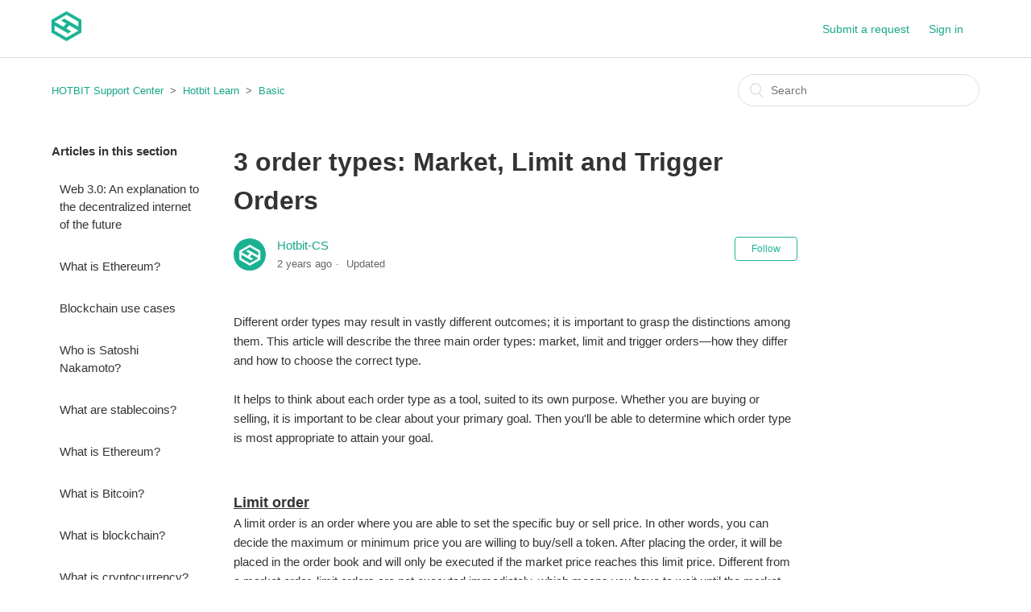

--- FILE ---
content_type: text/html; charset=utf-8
request_url: https://hotbit.zendesk.com/hc/en-us/articles/8397149952535-3-order-types-Market-Limit-and-Trigger-Orders
body_size: 7152
content:
<!DOCTYPE html>
<html dir="ltr" lang="en-US">
<head>
  <meta charset="utf-8" />
  <!-- v26878 -->


  <title>3 order types: Market, Limit and Trigger Orders &ndash; HOTBIT Support Center</title>

  <meta name="csrf-param" content="authenticity_token">
<meta name="csrf-token" content="hc:meta:server:BIKB9qUv1KcY6qOsemsz5TiWH6HFkBrneL3YKAkBYyhb-QWMsGOLG5FvE0LU7ZCXpEtxSN1czqGRpcTPwleJOg">

  <meta name="description" content="Different order types may result in vastly different outcomes; it is important to grasp the distinctions among them. This article will..." /><meta property="og:image" content="https://hotbit.zendesk.com/hc/theming_assets/01HZPDBKWFAFC9QKM2V0WAMHEZ" />
<meta property="og:type" content="website" />
<meta property="og:site_name" content="HOTBIT Support Center" />
<meta property="og:title" content="3 order types: Market, Limit and Trigger Orders" />
<meta property="og:description" content="Different order types may result in vastly different outcomes; it is important to grasp the distinctions among them. This article will describe the three main order types: market, limit and trigger..." />
<meta property="og:url" content="https://hotbit.zendesk.com/hc/en-us/articles/8397149952535-3-order-types-Market-Limit-and-Trigger-Orders" />
<link rel="canonical" href="https://hotbit.zendesk.com/hc/en-us/articles/8397149952535-3-order-types-Market-Limit-and-Trigger-Orders">
<link rel="alternate" hreflang="en-us" href="https://hotbit.zendesk.com/hc/en-us/articles/8397149952535-3-order-types-Market-Limit-and-Trigger-Orders">
<link rel="alternate" hreflang="tr" href="https://hotbit.zendesk.com/hc/tr/articles/8397149952535-3-emir-t%C3%BCr%C3%BC-Piyasa-Limit-ve-Tetikleyici-Emirler">
<link rel="alternate" hreflang="x-default" href="https://hotbit.zendesk.com/hc/en-us/articles/8397149952535-3-order-types-Market-Limit-and-Trigger-Orders">

  <link rel="stylesheet" href="//static.zdassets.com/hc/assets/application-f34d73e002337ab267a13449ad9d7955.css" media="all" id="stylesheet" />
    <!-- Entypo pictograms by Daniel Bruce — www.entypo.com -->
    <link rel="stylesheet" href="//static.zdassets.com/hc/assets/theming_v1_support-e05586b61178dcde2a13a3d323525a18.css" media="all" />
  <link rel="stylesheet" type="text/css" href="/hc/theming_assets/2109657/114094902134/style.css?digest=23991366445719">

  <link rel="icon" type="image/x-icon" href="/hc/theming_assets/01HZPDBM2XNQ56A6ZS2CX15CSH">

    <script src="//static.zdassets.com/hc/assets/jquery-ed472032c65bb4295993684c673d706a.js"></script>
    

  <meta content="width=device-width, initial-scale=1.0, maximum-scale=1.0, user-scalable=0" name="viewport" />

  <script type="text/javascript" src="/hc/theming_assets/2109657/114094902134/script.js?digest=23991366445719"></script>
</head>
<body class="">
  
  
  

  <header class="header">
  <div class="logo"> <a href="https://www.hotbit.io/"> <img src="/hc/theming_assets/01HZPDBKWFAFC9QKM2V0WAMHEZ" alt="Logo"> </a> </div>
  <div class="nav-wrapper">
    <span class="icon-menu"></span>
    <nav class="user-nav" id="user-nav">
      
      <a class="submit-a-request" href="/hc/en-us/requests/new">Submit a request</a>
    </nav>
      <a class="login" data-auth-action="signin" role="button" rel="nofollow" title="Opens a dialog" href="https://hotbit.zendesk.com/access?brand_id=114094902134&amp;return_to=https%3A%2F%2Fhotbit.zendesk.com%2Fhc%2Fen-us%2Farticles%2F8397149952535-3-order-types-Market-Limit-and-Trigger-Orders&amp;locale=en-us">Sign in</a>

  </div>
</header>


  <main role="main">
    <div class="container-divider"></div>
<div class="container">
  <nav class="sub-nav">
    <ol class="breadcrumbs">
  
    <li title="HOTBIT Support Center">
      
        <a href="/hc/en-us">HOTBIT Support Center</a>
      
    </li>
  
    <li title="Hotbit Learn">
      
        <a href="/hc/en-us/categories/7086180567703-Hotbit-Learn">Hotbit Learn</a>
      
    </li>
  
    <li title="Basic">
      
        <a href="/hc/en-us/sections/7086462213783-Basic">Basic</a>
      
    </li>
  
</ol>

    <form role="search" class="search" data-search="" action="/hc/en-us/search" accept-charset="UTF-8" method="get"><input type="hidden" name="utf8" value="&#x2713;" autocomplete="off" /><input type="hidden" name="category" id="category" value="7086180567703" autocomplete="off" />
<input type="search" name="query" id="query" placeholder="Search" aria-label="Search" /></form>
  </nav>

  <div class="article-container" id="article-container">
    <section class="article-sidebar">
      <section class="section-articles collapsible-sidebar">
        <h3 class="collapsible-sidebar-title sidenav-title">Articles in this section</h3>
        <ul>
          
            <li>
              <a href="/hc/en-us/articles/8451207156247-Web-3-0-An-explanation-to-the-decentralized-internet-of-the-future" class="sidenav-item ">Web 3.0: An explanation to the decentralized internet of the future</a>
            </li>
          
            <li>
              <a href="/hc/en-us/articles/8373880371095-What-is-Ethereum" class="sidenav-item ">What is Ethereum?</a>
            </li>
          
            <li>
              <a href="/hc/en-us/articles/7674305328407-Blockchain-use-cases" class="sidenav-item ">Blockchain use cases</a>
            </li>
          
            <li>
              <a href="/hc/en-us/articles/7627242087063-Who-is-Satoshi-Nakamoto" class="sidenav-item ">Who is Satoshi Nakamoto?</a>
            </li>
          
            <li>
              <a href="/hc/en-us/articles/7359798318359-What-are-stablecoins" class="sidenav-item ">What are stablecoins?</a>
            </li>
          
            <li>
              <a href="/hc/en-us/articles/7236929981079-What-is-Ethereum" class="sidenav-item ">What is Ethereum?</a>
            </li>
          
            <li>
              <a href="/hc/en-us/articles/7201627836951-What-is-Bitcoin" class="sidenav-item ">What is Bitcoin?</a>
            </li>
          
            <li>
              <a href="/hc/en-us/articles/7136812798743-What-is-blockchain" class="sidenav-item ">What is blockchain?</a>
            </li>
          
            <li>
              <a href="/hc/en-us/articles/7086498302487-What-is-cryptocurrency" class="sidenav-item ">What is cryptocurrency?</a>
            </li>
          
            <li>
              <a href="/hc/en-us/articles/7517370123543-What-is-a-Cryptocurrency-wallet" class="sidenav-item ">What is a Cryptocurrency wallet?</a>
            </li>
          
        </ul>
        
          <a href="/hc/en-us/sections/7086462213783-Basic" class="article-sidebar-item">See more</a>
        
      </section>
    </section>

    <article class="article">
      <header class="article-header">
        <h1 title="3 order types: Market, Limit and Trigger Orders" class="article-title">
          3 order types: Market, Limit and Trigger Orders
          
        </h1>

        <div class="article-author">
          <div class="avatar article-avatar">
            
            <img src="https://hotbit.zendesk.com/system/photos/360154576533/微信图片_20180629092802.jpg" alt="Avatar" class="user-avatar"/>
          </div>
          <div class="article-meta">
            <a href="/hc/en-us/profiles/361001260873-Hotbit-CS">
              Hotbit-CS
            </a>

            <ul class="meta-group">
              
                <li class="meta-data"><time datetime="2023-04-28T11:20:48Z" title="2023-04-28T11:20:48Z" data-datetime="relative">April 28, 2023 11:20</time></li>
                <li class="meta-data">Updated</li>
              
            </ul>
          </div>
        </div>
        <a class="article-subscribe" title="Opens a sign-in dialog" rel="nofollow" role="button" data-auth-action="signin" aria-selected="false" href="/hc/en-us/articles/8397149952535-3-order-types-Market-Limit-and-Trigger-Orders/subscription.html">Follow</a>
      </header>

      <section class="article-info">
        <div class="article-content">
          <div class="article-body"><p>Different order types may result in vastly different outcomes; it is important to grasp the distinctions among them. This article will describe the three main order types: market, limit and trigger orders—how they differ and how to choose the correct type.<br><br>It helps to&nbsp;think about&nbsp;each order type as&nbsp;a tool, suited to its own purpose. Whether you are buying or selling, it is important&nbsp;to be clear about your primary goal. Then&nbsp;you'll be able to&nbsp;determine which order type is most appropriate&nbsp;to attain&nbsp;your goal.</p>
<p>&nbsp;</p>
<div class="output px-2 change2"><span id="preview"><span class="wysiwyg-underline"><strong><span class="wysiwyg-font-size-large">Limit order</span></strong></span></span></div>
<div class="output px-2 change2">A limit order is an order where you are able to set the specific buy or sell price. In other words, you can decide the maximum or minimum price you are willing to buy/sell a token. After placing the order, it will be placed in the order book and will only be executed if the market price reaches this limit price. Different from a market order, limit orders are not executed immediately, which means you have to wait until the market price reaches this limit price but it gives you more control over the execution price.&nbsp;</div>
<div class="output px-2 change2">&nbsp;</div>
<div class="output px-2 change2"><strong>How does a limit order work?</strong></div>
<div class="output px-2 change2">For example, you want to sell 100HTB at $20, but the current price is $10. You can place this limit order of 100HTB at $20. When the market price reaches this target price or more, then your limit order will be filled.&nbsp;</div>
<div class="output px-2 change2">&nbsp;</div>
<p><span class="wysiwyg-underline"><strong><span class="wysiwyg-font-size-large">Market order</span></strong></span></p>
<div id="move" class="container">
<div class="row after_result">
<div class="col-md-6 p-md-0 px-sm-3 px-1">
<div id="rewrite_output" class="text-here p-3 bgchange">
<div class="form-group mb-0 px-2 py-3 bg-white text_right_cont change2 noborder">
<div class="output px-2 change2"><span id="preview">A market order is an order to buy or sell a token at the market's current best available price. A market order is executed immediately, but it doesn't guarantee a specified price. Market orders are optimal when the first goal is to execute the trade immediately because it is based on the limit orders already placed in the order book. One example is if you want to purchase HTB as fast as possible, then the best option is to use the market order to purchase the HTB instantly.&nbsp;</span></div>
<div class="output px-2 change2">&nbsp;</div>
<div class="output px-2 change2"><span class="wysiwyg-underline"><strong><span class="wysiwyg-font-size-large">Trigger order</span></strong></span></div>
<div class="output px-2 change2">
<p>Trigger Order means that when the latest market transaction price reaches the trigger conditions, the system will place orders according to the pre-set price and quantity set in advance. In a trigger order, the trader’s order price gets placed automatically once the market price reaches the trigger price. Trigger orders should be used when you have some kind of prediction of future price movements and want to take a chance on that possibility.&nbsp;</p>
<p>&nbsp;</p>
</div>
<div class="output px-2 change2"><span class="wysiwyg-underline"><strong><span class="wysiwyg-font-size-large">How to trade on Hotbit?&nbsp;</span></strong></span></div>
<div class="output px-2 change2">&nbsp;</div>
<div class="output px-2 change2">
<div id="move" class="container">
<div class="row after_result">
<div class="col-md-6 p-md-0 px-sm-3 px-1">
<div id="rewrite_output" class="text-here p-3 bgchange">
<div class="bottom-bar w-100">
<div class="col-lg-12 col-12 float-left pr-0 pl-0 mt-2 text-center"><iframe src="//www.youtube-nocookie.com/embed/ymo00M0IieA" width="560" height="315" frameborder="0" allowfullscreen=""></iframe></div>
</div>
<div id="file_list">&nbsp;</div>
</div>
</div>
</div>
</div>
<div class="clearfix">&nbsp;</div>
<div class="container">
<div class="row">
<div class="col-12 article text-justify mt-5">&nbsp;</div>
</div>
</div>
</div>
</div>
<div id="file_list">&nbsp;</div>
</div>
</div>
</div>
</div>
<div class="clearfix">&nbsp;</div>
<div class="container">
<div class="row">
<div class="col-12 article text-justify mt-5">&nbsp;</div>
</div>
</div></div>

          <div class="article-attachments">
            <ul class="attachments">
              
            </ul>
          </div>
        </div>
      </section>

      <footer>
        <div class="article-footer">
          <div class="article-share">
  <ul class="share">
    <li><a href="https://www.facebook.com/share.php?title=3+order+types%3A+Market%2C+Limit+and+Trigger+Orders&u=https%3A%2F%2Fhotbit.zendesk.com%2Fhc%2Fen-us%2Farticles%2F8397149952535-3-order-types-Market-Limit-and-Trigger-Orders" class="share-facebook">Facebook</a></li>
    <li><a href="https://twitter.com/share?lang=en&text=3+order+types%3A+Market%2C+Limit+and+Trigger+Orders&url=https%3A%2F%2Fhotbit.zendesk.com%2Fhc%2Fen-us%2Farticles%2F8397149952535-3-order-types-Market-Limit-and-Trigger-Orders" class="share-twitter">Twitter</a></li>
    <li><a href="https://www.linkedin.com/shareArticle?mini=true&source=HOTBIT+TRADE&title=3+order+types%3A+Market%2C+Limit+and+Trigger+Orders&url=https%3A%2F%2Fhotbit.zendesk.com%2Fhc%2Fen-us%2Farticles%2F8397149952535-3-order-types-Market-Limit-and-Trigger-Orders" class="share-linkedin">LinkedIn</a></li>
  </ul>

</div>
          
        </div>
        
          <div class="article-votes">
            <span class="article-votes-question">Was this article helpful?</span>
            <div class="article-votes-controls" role='radiogroup'>
              <a class="button article-vote article-vote-up" data-helper="vote" data-item="article" data-type="up" data-id="8397149952535" data-upvote-count="5" data-vote-count="14" data-vote-sum="-4" data-vote-url="/hc/en-us/articles/8397149952535/vote" data-value="null" data-label="5 out of 14 found this helpful" data-selected-class="null" aria-selected="false" role="radio" rel="nofollow" title="Yes" href="#"></a>
              <a class="button article-vote article-vote-down" data-helper="vote" data-item="article" data-type="down" data-id="8397149952535" data-upvote-count="5" data-vote-count="14" data-vote-sum="-4" data-vote-url="/hc/en-us/articles/8397149952535/vote" data-value="null" data-label="5 out of 14 found this helpful" data-selected-class="null" aria-selected="false" role="radio" rel="nofollow" title="No" href="#"></a>
            </div>
            <small class="article-votes-count">
              <span class="article-vote-label" data-helper="vote" data-item="article" data-type="label" data-id="8397149952535" data-upvote-count="5" data-vote-count="14" data-vote-sum="-4" data-vote-url="/hc/en-us/articles/8397149952535/vote" data-value="null" data-label="5 out of 14 found this helpful">5 out of 14 found this helpful</span>
            </small>
          </div>
        

        <div class="article-more-questions">
          Have more questions? <a href="/hc/en-us/requests/new">Submit a request</a>
        </div>
        <div class="article-return-to-top">
          <a href="#article-container">Return to top<span class="icon-arrow-up"></span></a>
        </div>
      </footer>

      <section class="article-relatives">
        <div data-recent-articles></div>
        
  <section class="related-articles">
    
      <h3 class="related-articles-title">Related articles</h3>
    
    <ul>
      
        <li>
          <a href="/hc/en-us/related/click?data=[base64]" rel="nofollow">How to deposit and withdraw from Hotbit?</a>
        </li>
      
        <li>
          <a href="/hc/en-us/related/click?data=BAh7CjobZGVzdGluYXRpb25fYXJ0aWNsZV9pZGwrCBcLvbWiBzoYcmVmZXJyZXJfYXJ0aWNsZV9pZGwrCBfaIx2jBzoLbG9jYWxlSSIKZW4tdXMGOgZFVDoIdXJsSSI%2FL2hjL2VuLXVzL2FydGljbGVzLzgzOTU0MTUxNjE2MjMtTmV3LVVzZXItR3VpZGUtb24tdGhlLVdlYgY7CFQ6CXJhbmtpBw%3D%3D--67f3df95828e005c05279ad7691383a27ee09335" rel="nofollow">New User Guide on the Web</a>
        </li>
      
        <li>
          <a href="/hc/en-us/related/click?data=[base64]%3D%3D--c52a0ae089e5276124faea8ee9d0016e6b01f248" rel="nofollow">What is Ethereum?</a>
        </li>
      
        <li>
          <a href="/hc/en-us/related/click?data=[base64]%3D%3D--4a4c893ca5ae3caadd5ead3476867ed047dd900e" rel="nofollow">What is a Cryptocurrency wallet?</a>
        </li>
      
        <li>
          <a href="/hc/en-us/related/click?data=[base64]" rel="nofollow">What is blockchain?</a>
        </li>
      
    </ul>
  </section>


      </section>
      <div class="article-comments" id="article-comments">
        <section class="comments">
          <header class="comment-overview">
            <h3 class="comment-heading">
              Comments
            </h3>
            <p class="comment-callout">0 comments</p>
            
          </header>

          <ul id="comments" class="comment-list">
            
          </ul>

          

          

          <p class="comment-callout">Article is closed for comments.</p>
        </section>
      </div>
    </article>
  </div>
</div>

  </main>

  <footer class="footer">
  <div class="footer-inner">
    <a title="Home" href="/hc/en-us">HOTBIT Support Center</a>

    <div class="footer-language-selector">
      
        <div class="dropdown language-selector" aria-haspopup="true">
          <a class="dropdown-toggle">
            English (US)
          </a>
          <span class="dropdown-menu dropdown-menu-end" role="menu">
            
              <a href="/hc/change_language/ja?return_to=%2Fhc%2Fja" dir="ltr" rel="nofollow" role="menuitem">
                日本語
              </a>
            
              <a href="/hc/change_language/ko?return_to=%2Fhc%2Fko" dir="ltr" rel="nofollow" role="menuitem">
                한국어
              </a>
            
              <a href="/hc/change_language/pl?return_to=%2Fhc%2Fpl" dir="ltr" rel="nofollow" role="menuitem">
                Polski
              </a>
            
              <a href="/hc/change_language/ru?return_to=%2Fhc%2Fru" dir="ltr" rel="nofollow" role="menuitem">
                Русский
              </a>
            
              <a href="/hc/change_language/tr?return_to=%2Fhc%2Ftr" dir="ltr" rel="nofollow" role="menuitem">
                Türkçe
              </a>
            
              <a href="/hc/change_language/vi?return_to=%2Fhc%2Fvi" dir="ltr" rel="nofollow" role="menuitem">
                Tiếng Việt
              </a>
            
              <a href="/hc/change_language/zh-hk?return_to=%2Fhc%2Fzh-hk" dir="ltr" rel="nofollow" role="menuitem">
                中文 (香港)
              </a>
            
          </span>
        </div>
      
    </div>
  </div>
</footer>


    <div class="powered-by-zendesk">
  <svg xmlns="http://www.w3.org/2000/svg" width="26" height="26" focusable="false" viewBox="0 0 26 26">
    <path d="M12 8.2v14.5H0zM12 3c0 3.3-2.7 6-6 6S0 6.3 0 3h12zm2 19.7c0-3.3 2.7-6 6-6s6 2.7 6 6H14zm0-5.2V3h12z"/>
  </svg>

  <a href="https://www.zendesk.com/service/help-center/?utm_source=helpcenter&utm_medium=poweredbyzendesk&utm_campaign=text&utm_content=HOTBIT+TRADE" target="_blank" rel="nofollow">Powered by Zendesk</a>
</div>


  <!-- / -->

  
  <script src="//static.zdassets.com/hc/assets/en-us.bbb3d4d87d0b571a9a1b.js"></script>
  

  <script type="text/javascript">
  /*

    Greetings sourcecode lurker!

    This is for internal Zendesk and legacy usage,
    we don't support or guarantee any of these values
    so please don't build stuff on top of them.

  */

  HelpCenter = {};
  HelpCenter.account = {"subdomain":"hotbit","environment":"production","name":"HOTBIT TRADE"};
  HelpCenter.user = {"identifier":"da39a3ee5e6b4b0d3255bfef95601890afd80709","email":null,"name":"","role":"anonymous","avatar_url":"https://assets.zendesk.com/hc/assets/default_avatar.png","is_admin":false,"organizations":[],"groups":[]};
  HelpCenter.internal = {"asset_url":"//static.zdassets.com/hc/assets/","web_widget_asset_composer_url":"https://static.zdassets.com/ekr/snippet.js","current_session":{"locale":"en-us","csrf_token":"hc:hcobject:server:9TnM4-EH2pQp25-Frlvt_of-EQkAXSUZjOy-ct_zP0OqQkiZ9EuFKKBeL2sA3U6MGyN_4BiR8V9l9KKVFKXVUQ","shared_csrf_token":null},"usage_tracking":{"event":"article_viewed","data":"[base64]--a05900a907c286b2a27e3b5d9af19f3b874eac60","url":"https://hotbit.zendesk.com/hc/activity"},"current_record_id":"8397149952535","current_record_url":"/hc/en-us/articles/8397149952535-3-order-types-Market-Limit-and-Trigger-Orders","current_record_title":"3 order types: Market, Limit and Trigger Orders","current_text_direction":"ltr","current_brand_id":114094902134,"current_brand_name":"HOTBIT TRADE","current_brand_url":"https://hotbit.zendesk.com","current_brand_active":true,"current_path":"/hc/en-us/articles/8397149952535-3-order-types-Market-Limit-and-Trigger-Orders","show_autocomplete_breadcrumbs":true,"user_info_changing_enabled":false,"has_user_profiles_enabled":true,"has_end_user_attachments":true,"user_aliases_enabled":false,"has_anonymous_kb_voting":true,"has_multi_language_help_center":true,"show_at_mentions":true,"embeddables_config":{"embeddables_web_widget":false,"embeddables_help_center_auth_enabled":false,"embeddables_connect_ipms":false},"answer_bot_subdomain":"static","gather_plan_state":"subscribed","has_article_verification":true,"has_gather":true,"has_ckeditor":false,"has_community_enabled":false,"has_community_badges":false,"has_community_post_content_tagging":false,"has_gather_content_tags":false,"has_guide_content_tags":true,"has_user_segments":true,"has_answer_bot_web_form_enabled":true,"has_garden_modals":false,"theming_cookie_key":"hc-da39a3ee5e6b4b0d3255bfef95601890afd80709-2-preview","is_preview":false,"has_search_settings_in_plan":true,"theming_api_version":1,"theming_settings":{"brand_color":"rgba(27, 179, 148, 1)","brand_text_color":"#ffffff","text_color":"#333333","link_color":"rgba(24, 166, 137, 1)","background_color":"rgba(241, 243, 246, 0)","heading_font":"-apple-system, BlinkMacSystemFont, 'Segoe UI', Helvetica, Arial, sans-serif","text_font":"-apple-system, BlinkMacSystemFont, 'Segoe UI', Helvetica, Arial, sans-serif","logo":"/hc/theming_assets/01HZPDBKWFAFC9QKM2V0WAMHEZ","favicon":"/hc/theming_assets/01HZPDBM2XNQ56A6ZS2CX15CSH","homepage_background_image":"/hc/theming_assets/01HZPDBMCPQ1MH62T4K2Z4BMXN","community_background_image":"/hc/theming_assets/01HZPDBMPGV1AVMHJMBCDXY4T6","community_image":"/hc/theming_assets/01HZPDBN003C27XGD03RMMR23G"},"has_pci_credit_card_custom_field":false,"help_center_restricted":false,"is_assuming_someone_else":false,"flash_messages":[],"user_photo_editing_enabled":true,"user_preferred_locale":"zh-tw","base_locale":"en-us","login_url":"https://hotbit.zendesk.com/access?brand_id=114094902134\u0026return_to=https%3A%2F%2Fhotbit.zendesk.com%2Fhc%2Fen-us%2Farticles%2F8397149952535-3-order-types-Market-Limit-and-Trigger-Orders","has_alternate_templates":true,"has_custom_statuses_enabled":true,"has_hc_generative_answers_setting_enabled":true,"has_generative_search_with_zgpt_enabled":false,"has_suggested_initial_questions_enabled":false,"has_guide_service_catalog":false,"has_service_catalog_search_poc":false,"has_service_catalog_itam":false,"has_csat_reverse_2_scale_in_mobile":false,"has_knowledge_navigation":false,"has_unified_navigation":false,"has_unified_navigation_eap_access":true,"has_csat_bet365_branding":false,"version":"v26878","dev_mode":false};
</script>

  
  <script src="//static.zdassets.com/hc/assets/moment-3b62525bdab669b7b17d1a9d8b5d46b4.js"></script>
  <script src="//static.zdassets.com/hc/assets/hc_enduser-682eda7708c76e29eff22c6702975daf.js"></script>
  
  
</body>
</html>

--- FILE ---
content_type: text/html; charset=utf-8
request_url: https://www.youtube-nocookie.com/embed/ymo00M0IieA
body_size: 46662
content:
<!DOCTYPE html><html lang="en" dir="ltr" data-cast-api-enabled="true"><head><meta name="viewport" content="width=device-width, initial-scale=1"><meta name="robots" content="noindex"><script nonce="5ex9YVAYJR0h9t24DOFPtA">if ('undefined' == typeof Symbol || 'undefined' == typeof Symbol.iterator) {delete Array.prototype.entries;}</script><style name="www-roboto" nonce="NJq4dvVVkfvUyBuDYsGNhw">@font-face{font-family:'Roboto';font-style:normal;font-weight:400;font-stretch:100%;src:url(//fonts.gstatic.com/s/roboto/v48/KFO7CnqEu92Fr1ME7kSn66aGLdTylUAMa3GUBHMdazTgWw.woff2)format('woff2');unicode-range:U+0460-052F,U+1C80-1C8A,U+20B4,U+2DE0-2DFF,U+A640-A69F,U+FE2E-FE2F;}@font-face{font-family:'Roboto';font-style:normal;font-weight:400;font-stretch:100%;src:url(//fonts.gstatic.com/s/roboto/v48/KFO7CnqEu92Fr1ME7kSn66aGLdTylUAMa3iUBHMdazTgWw.woff2)format('woff2');unicode-range:U+0301,U+0400-045F,U+0490-0491,U+04B0-04B1,U+2116;}@font-face{font-family:'Roboto';font-style:normal;font-weight:400;font-stretch:100%;src:url(//fonts.gstatic.com/s/roboto/v48/KFO7CnqEu92Fr1ME7kSn66aGLdTylUAMa3CUBHMdazTgWw.woff2)format('woff2');unicode-range:U+1F00-1FFF;}@font-face{font-family:'Roboto';font-style:normal;font-weight:400;font-stretch:100%;src:url(//fonts.gstatic.com/s/roboto/v48/KFO7CnqEu92Fr1ME7kSn66aGLdTylUAMa3-UBHMdazTgWw.woff2)format('woff2');unicode-range:U+0370-0377,U+037A-037F,U+0384-038A,U+038C,U+038E-03A1,U+03A3-03FF;}@font-face{font-family:'Roboto';font-style:normal;font-weight:400;font-stretch:100%;src:url(//fonts.gstatic.com/s/roboto/v48/KFO7CnqEu92Fr1ME7kSn66aGLdTylUAMawCUBHMdazTgWw.woff2)format('woff2');unicode-range:U+0302-0303,U+0305,U+0307-0308,U+0310,U+0312,U+0315,U+031A,U+0326-0327,U+032C,U+032F-0330,U+0332-0333,U+0338,U+033A,U+0346,U+034D,U+0391-03A1,U+03A3-03A9,U+03B1-03C9,U+03D1,U+03D5-03D6,U+03F0-03F1,U+03F4-03F5,U+2016-2017,U+2034-2038,U+203C,U+2040,U+2043,U+2047,U+2050,U+2057,U+205F,U+2070-2071,U+2074-208E,U+2090-209C,U+20D0-20DC,U+20E1,U+20E5-20EF,U+2100-2112,U+2114-2115,U+2117-2121,U+2123-214F,U+2190,U+2192,U+2194-21AE,U+21B0-21E5,U+21F1-21F2,U+21F4-2211,U+2213-2214,U+2216-22FF,U+2308-230B,U+2310,U+2319,U+231C-2321,U+2336-237A,U+237C,U+2395,U+239B-23B7,U+23D0,U+23DC-23E1,U+2474-2475,U+25AF,U+25B3,U+25B7,U+25BD,U+25C1,U+25CA,U+25CC,U+25FB,U+266D-266F,U+27C0-27FF,U+2900-2AFF,U+2B0E-2B11,U+2B30-2B4C,U+2BFE,U+3030,U+FF5B,U+FF5D,U+1D400-1D7FF,U+1EE00-1EEFF;}@font-face{font-family:'Roboto';font-style:normal;font-weight:400;font-stretch:100%;src:url(//fonts.gstatic.com/s/roboto/v48/KFO7CnqEu92Fr1ME7kSn66aGLdTylUAMaxKUBHMdazTgWw.woff2)format('woff2');unicode-range:U+0001-000C,U+000E-001F,U+007F-009F,U+20DD-20E0,U+20E2-20E4,U+2150-218F,U+2190,U+2192,U+2194-2199,U+21AF,U+21E6-21F0,U+21F3,U+2218-2219,U+2299,U+22C4-22C6,U+2300-243F,U+2440-244A,U+2460-24FF,U+25A0-27BF,U+2800-28FF,U+2921-2922,U+2981,U+29BF,U+29EB,U+2B00-2BFF,U+4DC0-4DFF,U+FFF9-FFFB,U+10140-1018E,U+10190-1019C,U+101A0,U+101D0-101FD,U+102E0-102FB,U+10E60-10E7E,U+1D2C0-1D2D3,U+1D2E0-1D37F,U+1F000-1F0FF,U+1F100-1F1AD,U+1F1E6-1F1FF,U+1F30D-1F30F,U+1F315,U+1F31C,U+1F31E,U+1F320-1F32C,U+1F336,U+1F378,U+1F37D,U+1F382,U+1F393-1F39F,U+1F3A7-1F3A8,U+1F3AC-1F3AF,U+1F3C2,U+1F3C4-1F3C6,U+1F3CA-1F3CE,U+1F3D4-1F3E0,U+1F3ED,U+1F3F1-1F3F3,U+1F3F5-1F3F7,U+1F408,U+1F415,U+1F41F,U+1F426,U+1F43F,U+1F441-1F442,U+1F444,U+1F446-1F449,U+1F44C-1F44E,U+1F453,U+1F46A,U+1F47D,U+1F4A3,U+1F4B0,U+1F4B3,U+1F4B9,U+1F4BB,U+1F4BF,U+1F4C8-1F4CB,U+1F4D6,U+1F4DA,U+1F4DF,U+1F4E3-1F4E6,U+1F4EA-1F4ED,U+1F4F7,U+1F4F9-1F4FB,U+1F4FD-1F4FE,U+1F503,U+1F507-1F50B,U+1F50D,U+1F512-1F513,U+1F53E-1F54A,U+1F54F-1F5FA,U+1F610,U+1F650-1F67F,U+1F687,U+1F68D,U+1F691,U+1F694,U+1F698,U+1F6AD,U+1F6B2,U+1F6B9-1F6BA,U+1F6BC,U+1F6C6-1F6CF,U+1F6D3-1F6D7,U+1F6E0-1F6EA,U+1F6F0-1F6F3,U+1F6F7-1F6FC,U+1F700-1F7FF,U+1F800-1F80B,U+1F810-1F847,U+1F850-1F859,U+1F860-1F887,U+1F890-1F8AD,U+1F8B0-1F8BB,U+1F8C0-1F8C1,U+1F900-1F90B,U+1F93B,U+1F946,U+1F984,U+1F996,U+1F9E9,U+1FA00-1FA6F,U+1FA70-1FA7C,U+1FA80-1FA89,U+1FA8F-1FAC6,U+1FACE-1FADC,U+1FADF-1FAE9,U+1FAF0-1FAF8,U+1FB00-1FBFF;}@font-face{font-family:'Roboto';font-style:normal;font-weight:400;font-stretch:100%;src:url(//fonts.gstatic.com/s/roboto/v48/KFO7CnqEu92Fr1ME7kSn66aGLdTylUAMa3OUBHMdazTgWw.woff2)format('woff2');unicode-range:U+0102-0103,U+0110-0111,U+0128-0129,U+0168-0169,U+01A0-01A1,U+01AF-01B0,U+0300-0301,U+0303-0304,U+0308-0309,U+0323,U+0329,U+1EA0-1EF9,U+20AB;}@font-face{font-family:'Roboto';font-style:normal;font-weight:400;font-stretch:100%;src:url(//fonts.gstatic.com/s/roboto/v48/KFO7CnqEu92Fr1ME7kSn66aGLdTylUAMa3KUBHMdazTgWw.woff2)format('woff2');unicode-range:U+0100-02BA,U+02BD-02C5,U+02C7-02CC,U+02CE-02D7,U+02DD-02FF,U+0304,U+0308,U+0329,U+1D00-1DBF,U+1E00-1E9F,U+1EF2-1EFF,U+2020,U+20A0-20AB,U+20AD-20C0,U+2113,U+2C60-2C7F,U+A720-A7FF;}@font-face{font-family:'Roboto';font-style:normal;font-weight:400;font-stretch:100%;src:url(//fonts.gstatic.com/s/roboto/v48/KFO7CnqEu92Fr1ME7kSn66aGLdTylUAMa3yUBHMdazQ.woff2)format('woff2');unicode-range:U+0000-00FF,U+0131,U+0152-0153,U+02BB-02BC,U+02C6,U+02DA,U+02DC,U+0304,U+0308,U+0329,U+2000-206F,U+20AC,U+2122,U+2191,U+2193,U+2212,U+2215,U+FEFF,U+FFFD;}@font-face{font-family:'Roboto';font-style:normal;font-weight:500;font-stretch:100%;src:url(//fonts.gstatic.com/s/roboto/v48/KFO7CnqEu92Fr1ME7kSn66aGLdTylUAMa3GUBHMdazTgWw.woff2)format('woff2');unicode-range:U+0460-052F,U+1C80-1C8A,U+20B4,U+2DE0-2DFF,U+A640-A69F,U+FE2E-FE2F;}@font-face{font-family:'Roboto';font-style:normal;font-weight:500;font-stretch:100%;src:url(//fonts.gstatic.com/s/roboto/v48/KFO7CnqEu92Fr1ME7kSn66aGLdTylUAMa3iUBHMdazTgWw.woff2)format('woff2');unicode-range:U+0301,U+0400-045F,U+0490-0491,U+04B0-04B1,U+2116;}@font-face{font-family:'Roboto';font-style:normal;font-weight:500;font-stretch:100%;src:url(//fonts.gstatic.com/s/roboto/v48/KFO7CnqEu92Fr1ME7kSn66aGLdTylUAMa3CUBHMdazTgWw.woff2)format('woff2');unicode-range:U+1F00-1FFF;}@font-face{font-family:'Roboto';font-style:normal;font-weight:500;font-stretch:100%;src:url(//fonts.gstatic.com/s/roboto/v48/KFO7CnqEu92Fr1ME7kSn66aGLdTylUAMa3-UBHMdazTgWw.woff2)format('woff2');unicode-range:U+0370-0377,U+037A-037F,U+0384-038A,U+038C,U+038E-03A1,U+03A3-03FF;}@font-face{font-family:'Roboto';font-style:normal;font-weight:500;font-stretch:100%;src:url(//fonts.gstatic.com/s/roboto/v48/KFO7CnqEu92Fr1ME7kSn66aGLdTylUAMawCUBHMdazTgWw.woff2)format('woff2');unicode-range:U+0302-0303,U+0305,U+0307-0308,U+0310,U+0312,U+0315,U+031A,U+0326-0327,U+032C,U+032F-0330,U+0332-0333,U+0338,U+033A,U+0346,U+034D,U+0391-03A1,U+03A3-03A9,U+03B1-03C9,U+03D1,U+03D5-03D6,U+03F0-03F1,U+03F4-03F5,U+2016-2017,U+2034-2038,U+203C,U+2040,U+2043,U+2047,U+2050,U+2057,U+205F,U+2070-2071,U+2074-208E,U+2090-209C,U+20D0-20DC,U+20E1,U+20E5-20EF,U+2100-2112,U+2114-2115,U+2117-2121,U+2123-214F,U+2190,U+2192,U+2194-21AE,U+21B0-21E5,U+21F1-21F2,U+21F4-2211,U+2213-2214,U+2216-22FF,U+2308-230B,U+2310,U+2319,U+231C-2321,U+2336-237A,U+237C,U+2395,U+239B-23B7,U+23D0,U+23DC-23E1,U+2474-2475,U+25AF,U+25B3,U+25B7,U+25BD,U+25C1,U+25CA,U+25CC,U+25FB,U+266D-266F,U+27C0-27FF,U+2900-2AFF,U+2B0E-2B11,U+2B30-2B4C,U+2BFE,U+3030,U+FF5B,U+FF5D,U+1D400-1D7FF,U+1EE00-1EEFF;}@font-face{font-family:'Roboto';font-style:normal;font-weight:500;font-stretch:100%;src:url(//fonts.gstatic.com/s/roboto/v48/KFO7CnqEu92Fr1ME7kSn66aGLdTylUAMaxKUBHMdazTgWw.woff2)format('woff2');unicode-range:U+0001-000C,U+000E-001F,U+007F-009F,U+20DD-20E0,U+20E2-20E4,U+2150-218F,U+2190,U+2192,U+2194-2199,U+21AF,U+21E6-21F0,U+21F3,U+2218-2219,U+2299,U+22C4-22C6,U+2300-243F,U+2440-244A,U+2460-24FF,U+25A0-27BF,U+2800-28FF,U+2921-2922,U+2981,U+29BF,U+29EB,U+2B00-2BFF,U+4DC0-4DFF,U+FFF9-FFFB,U+10140-1018E,U+10190-1019C,U+101A0,U+101D0-101FD,U+102E0-102FB,U+10E60-10E7E,U+1D2C0-1D2D3,U+1D2E0-1D37F,U+1F000-1F0FF,U+1F100-1F1AD,U+1F1E6-1F1FF,U+1F30D-1F30F,U+1F315,U+1F31C,U+1F31E,U+1F320-1F32C,U+1F336,U+1F378,U+1F37D,U+1F382,U+1F393-1F39F,U+1F3A7-1F3A8,U+1F3AC-1F3AF,U+1F3C2,U+1F3C4-1F3C6,U+1F3CA-1F3CE,U+1F3D4-1F3E0,U+1F3ED,U+1F3F1-1F3F3,U+1F3F5-1F3F7,U+1F408,U+1F415,U+1F41F,U+1F426,U+1F43F,U+1F441-1F442,U+1F444,U+1F446-1F449,U+1F44C-1F44E,U+1F453,U+1F46A,U+1F47D,U+1F4A3,U+1F4B0,U+1F4B3,U+1F4B9,U+1F4BB,U+1F4BF,U+1F4C8-1F4CB,U+1F4D6,U+1F4DA,U+1F4DF,U+1F4E3-1F4E6,U+1F4EA-1F4ED,U+1F4F7,U+1F4F9-1F4FB,U+1F4FD-1F4FE,U+1F503,U+1F507-1F50B,U+1F50D,U+1F512-1F513,U+1F53E-1F54A,U+1F54F-1F5FA,U+1F610,U+1F650-1F67F,U+1F687,U+1F68D,U+1F691,U+1F694,U+1F698,U+1F6AD,U+1F6B2,U+1F6B9-1F6BA,U+1F6BC,U+1F6C6-1F6CF,U+1F6D3-1F6D7,U+1F6E0-1F6EA,U+1F6F0-1F6F3,U+1F6F7-1F6FC,U+1F700-1F7FF,U+1F800-1F80B,U+1F810-1F847,U+1F850-1F859,U+1F860-1F887,U+1F890-1F8AD,U+1F8B0-1F8BB,U+1F8C0-1F8C1,U+1F900-1F90B,U+1F93B,U+1F946,U+1F984,U+1F996,U+1F9E9,U+1FA00-1FA6F,U+1FA70-1FA7C,U+1FA80-1FA89,U+1FA8F-1FAC6,U+1FACE-1FADC,U+1FADF-1FAE9,U+1FAF0-1FAF8,U+1FB00-1FBFF;}@font-face{font-family:'Roboto';font-style:normal;font-weight:500;font-stretch:100%;src:url(//fonts.gstatic.com/s/roboto/v48/KFO7CnqEu92Fr1ME7kSn66aGLdTylUAMa3OUBHMdazTgWw.woff2)format('woff2');unicode-range:U+0102-0103,U+0110-0111,U+0128-0129,U+0168-0169,U+01A0-01A1,U+01AF-01B0,U+0300-0301,U+0303-0304,U+0308-0309,U+0323,U+0329,U+1EA0-1EF9,U+20AB;}@font-face{font-family:'Roboto';font-style:normal;font-weight:500;font-stretch:100%;src:url(//fonts.gstatic.com/s/roboto/v48/KFO7CnqEu92Fr1ME7kSn66aGLdTylUAMa3KUBHMdazTgWw.woff2)format('woff2');unicode-range:U+0100-02BA,U+02BD-02C5,U+02C7-02CC,U+02CE-02D7,U+02DD-02FF,U+0304,U+0308,U+0329,U+1D00-1DBF,U+1E00-1E9F,U+1EF2-1EFF,U+2020,U+20A0-20AB,U+20AD-20C0,U+2113,U+2C60-2C7F,U+A720-A7FF;}@font-face{font-family:'Roboto';font-style:normal;font-weight:500;font-stretch:100%;src:url(//fonts.gstatic.com/s/roboto/v48/KFO7CnqEu92Fr1ME7kSn66aGLdTylUAMa3yUBHMdazQ.woff2)format('woff2');unicode-range:U+0000-00FF,U+0131,U+0152-0153,U+02BB-02BC,U+02C6,U+02DA,U+02DC,U+0304,U+0308,U+0329,U+2000-206F,U+20AC,U+2122,U+2191,U+2193,U+2212,U+2215,U+FEFF,U+FFFD;}</style><script name="www-roboto" nonce="5ex9YVAYJR0h9t24DOFPtA">if (document.fonts && document.fonts.load) {document.fonts.load("400 10pt Roboto", "E"); document.fonts.load("500 10pt Roboto", "E");}</script><link rel="stylesheet" href="/s/player/c9168c90/www-player.css" name="www-player" nonce="NJq4dvVVkfvUyBuDYsGNhw"><style nonce="NJq4dvVVkfvUyBuDYsGNhw">html {overflow: hidden;}body {font: 12px Roboto, Arial, sans-serif; background-color: #000; color: #fff; height: 100%; width: 100%; overflow: hidden; position: absolute; margin: 0; padding: 0;}#player {width: 100%; height: 100%;}h1 {text-align: center; color: #fff;}h3 {margin-top: 6px; margin-bottom: 3px;}.player-unavailable {position: absolute; top: 0; left: 0; right: 0; bottom: 0; padding: 25px; font-size: 13px; background: url(/img/meh7.png) 50% 65% no-repeat;}.player-unavailable .message {text-align: left; margin: 0 -5px 15px; padding: 0 5px 14px; border-bottom: 1px solid #888; font-size: 19px; font-weight: normal;}.player-unavailable a {color: #167ac6; text-decoration: none;}</style><script nonce="5ex9YVAYJR0h9t24DOFPtA">var ytcsi={gt:function(n){n=(n||"")+"data_";return ytcsi[n]||(ytcsi[n]={tick:{},info:{},gel:{preLoggedGelInfos:[]}})},now:window.performance&&window.performance.timing&&window.performance.now&&window.performance.timing.navigationStart?function(){return window.performance.timing.navigationStart+window.performance.now()}:function(){return(new Date).getTime()},tick:function(l,t,n){var ticks=ytcsi.gt(n).tick;var v=t||ytcsi.now();if(ticks[l]){ticks["_"+l]=ticks["_"+l]||[ticks[l]];ticks["_"+l].push(v)}ticks[l]=
v},info:function(k,v,n){ytcsi.gt(n).info[k]=v},infoGel:function(p,n){ytcsi.gt(n).gel.preLoggedGelInfos.push(p)},setStart:function(t,n){ytcsi.tick("_start",t,n)}};
(function(w,d){function isGecko(){if(!w.navigator)return false;try{if(w.navigator.userAgentData&&w.navigator.userAgentData.brands&&w.navigator.userAgentData.brands.length){var brands=w.navigator.userAgentData.brands;var i=0;for(;i<brands.length;i++)if(brands[i]&&brands[i].brand==="Firefox")return true;return false}}catch(e){setTimeout(function(){throw e;})}if(!w.navigator.userAgent)return false;var ua=w.navigator.userAgent;return ua.indexOf("Gecko")>0&&ua.toLowerCase().indexOf("webkit")<0&&ua.indexOf("Edge")<
0&&ua.indexOf("Trident")<0&&ua.indexOf("MSIE")<0}ytcsi.setStart(w.performance?w.performance.timing.responseStart:null);var isPrerender=(d.visibilityState||d.webkitVisibilityState)=="prerender";var vName=!d.visibilityState&&d.webkitVisibilityState?"webkitvisibilitychange":"visibilitychange";if(isPrerender){var startTick=function(){ytcsi.setStart();d.removeEventListener(vName,startTick)};d.addEventListener(vName,startTick,false)}if(d.addEventListener)d.addEventListener(vName,function(){ytcsi.tick("vc")},
false);if(isGecko()){var isHidden=(d.visibilityState||d.webkitVisibilityState)=="hidden";if(isHidden)ytcsi.tick("vc")}var slt=function(el,t){setTimeout(function(){var n=ytcsi.now();el.loadTime=n;if(el.slt)el.slt()},t)};w.__ytRIL=function(el){if(!el.getAttribute("data-thumb"))if(w.requestAnimationFrame)w.requestAnimationFrame(function(){slt(el,0)});else slt(el,16)}})(window,document);
</script><script nonce="5ex9YVAYJR0h9t24DOFPtA">var ytcfg={d:function(){return window.yt&&yt.config_||ytcfg.data_||(ytcfg.data_={})},get:function(k,o){return k in ytcfg.d()?ytcfg.d()[k]:o},set:function(){var a=arguments;if(a.length>1)ytcfg.d()[a[0]]=a[1];else{var k;for(k in a[0])ytcfg.d()[k]=a[0][k]}}};
ytcfg.set({"CLIENT_CANARY_STATE":"none","DEVICE":"cbr\u003dChrome\u0026cbrand\u003dapple\u0026cbrver\u003d131.0.0.0\u0026ceng\u003dWebKit\u0026cengver\u003d537.36\u0026cos\u003dMacintosh\u0026cosver\u003d10_15_7\u0026cplatform\u003dDESKTOP","EVENT_ID":"F1ByaYvzBo3s_tcPibUa","EXPERIMENT_FLAGS":{"ab_det_apm":true,"ab_det_el_h":true,"ab_det_em_inj":true,"ab_fk_sk_cl":true,"ab_l_sig_st":true,"ab_l_sig_st_e":true,"ab_mis_log_err":true,"action_companion_center_align_description":true,"allow_skip_networkless":true,"always_send_and_write":true,"att_web_record_metrics":true,"attmusi":true,"c3_enable_button_impression_logging":true,"c3_watch_page_component":true,"cancel_pending_navs":true,"clean_up_manual_attribution_header":true,"config_age_report_killswitch":true,"cow_optimize_idom_compat":true,"csi_on_gel":true,"delhi_mweb_colorful_sd":true,"delhi_mweb_colorful_sd_v2":true,"deprecate_pair_servlet_enabled":true,"desktop_sparkles_light_cta_button":true,"disable_cached_masthead_data":true,"disable_child_node_auto_formatted_strings":true,"disable_log_to_visitor_layer":true,"disable_pacf_logging_for_memory_limited_tv":true,"embeds_enable_eid_enforcement_for_youtube":true,"embeds_enable_info_panel_dismissal":true,"embeds_enable_pfp_always_unbranded":true,"embeds_muted_autoplay_sound_fix":true,"embeds_serve_es6_client":true,"embeds_web_nwl_disable_nocookie":true,"embeds_web_updated_shorts_definition_fix":true,"enable_active_view_display_ad_renderer_web_home":true,"enable_ad_disclosure_banner_a11y_fix":true,"enable_client_creator_goal_ticker_bar_revamp":true,"enable_client_sli_logging":true,"enable_client_streamz_web":true,"enable_client_ve_spec":true,"enable_cloud_save_error_popup_after_retry":true,"enable_dai_sdf_h5_preroll":true,"enable_datasync_id_header_in_web_vss_pings":true,"enable_default_mono_cta_migration_web_client":true,"enable_docked_chat_messages":true,"enable_drop_shadow_experiment":true,"enable_entity_store_from_dependency_injection":true,"enable_inline_muted_playback_on_web_search":true,"enable_inline_muted_playback_on_web_search_for_vdc":true,"enable_inline_muted_playback_on_web_search_for_vdcb":true,"enable_is_extended_monitoring":true,"enable_is_mini_app_page_active_bugfix":true,"enable_logging_first_user_action_after_game_ready":true,"enable_ltc_param_fetch_from_innertube":true,"enable_masthead_mweb_padding_fix":true,"enable_menu_renderer_button_in_mweb_hclr":true,"enable_mini_app_command_handler_mweb_fix":true,"enable_mini_guide_downloads_item":true,"enable_mixed_direction_formatted_strings":true,"enable_mweb_livestream_ui_update":true,"enable_mweb_new_caption_language_picker":true,"enable_names_handles_account_switcher":true,"enable_network_request_logging_on_game_events":true,"enable_new_paid_product_placement":true,"enable_open_in_new_tab_icon_for_short_dr_for_desktop_search":true,"enable_open_yt_content":true,"enable_origin_query_parameter_bugfix":true,"enable_pause_ads_on_ytv_html5":true,"enable_payments_purchase_manager":true,"enable_pdp_icon_prefetch":true,"enable_pl_r_si_fa":true,"enable_place_pivot_url":true,"enable_pv_screen_modern_text":true,"enable_removing_navbar_title_on_hashtag_page_mweb":true,"enable_rta_manager":true,"enable_sdf_companion_h5":true,"enable_sdf_dai_h5_midroll":true,"enable_sdf_h5_endemic_mid_post_roll":true,"enable_sdf_on_h5_unplugged_vod_midroll":true,"enable_sdf_shorts_player_bytes_h5":true,"enable_sending_unwrapped_game_audio_as_serialized_metadata":true,"enable_sfv_effect_pivot_url":true,"enable_shorts_new_carousel":true,"enable_skip_ad_guidance_prompt":true,"enable_skippable_ads_for_unplugged_ad_pod":true,"enable_smearing_expansion_dai":true,"enable_time_out_messages":true,"enable_timeline_view_modern_transcript_fe":true,"enable_video_display_compact_button_group_for_desktop_search":true,"enable_web_delhi_icons":true,"enable_web_home_top_landscape_image_layout_level_click":true,"enable_web_tiered_gel":true,"enable_window_constrained_buy_flow_dialog":true,"enable_wiz_queue_effect_and_on_init_initial_runs":true,"enable_ypc_spinners":true,"enable_yt_ata_iframe_authuser":true,"export_networkless_options":true,"export_player_version_to_ytconfig":true,"fill_single_video_with_notify_to_lasr":true,"fix_ad_miniplayer_controls_rendering":true,"fix_ads_tracking_for_swf_config_deprecation_mweb":true,"h5_companion_enable_adcpn_macro_substitution_for_click_pings":true,"h5_inplayer_enable_adcpn_macro_substitution_for_click_pings":true,"h5_reset_cache_and_filter_before_update_masthead":true,"hide_channel_creation_title_for_mweb":true,"high_ccv_client_side_caching_h5":true,"html5_log_trigger_events_with_debug_data":true,"html5_ssdai_enable_media_end_cue_range":true,"il_attach_cache_limit":true,"il_use_view_model_logging_context":true,"is_browser_support_for_webcam_streaming":true,"json_condensed_response":true,"kev_adb_pg":true,"kevlar_gel_error_routing":true,"kevlar_watch_cinematics":true,"live_chat_enable_controller_extraction":true,"live_chat_enable_rta_manager":true,"log_click_with_layer_from_element_in_command_handler":true,"mdx_enable_privacy_disclosure_ui":true,"mdx_load_cast_api_bootstrap_script":true,"medium_progress_bar_modification":true,"migrate_remaining_web_ad_badges_to_innertube":true,"mobile_account_menu_refresh":true,"mweb_account_linking_noapp":true,"mweb_after_render_to_scheduler":true,"mweb_allow_modern_search_suggest_behavior":true,"mweb_animated_actions":true,"mweb_app_upsell_button_direct_to_app":true,"mweb_c3_enable_adaptive_signals":true,"mweb_c3_library_page_enable_recent_shelf":true,"mweb_c3_remove_web_navigation_endpoint_data":true,"mweb_c3_use_canonical_from_player_response":true,"mweb_cinematic_watch":true,"mweb_command_handler":true,"mweb_delay_watch_initial_data":true,"mweb_disable_searchbar_scroll":true,"mweb_enable_browse_chunks":true,"mweb_enable_fine_scrubbing_for_recs":true,"mweb_enable_keto_batch_player_fullscreen":true,"mweb_enable_keto_batch_player_progress_bar":true,"mweb_enable_keto_batch_player_tooltips":true,"mweb_enable_lockup_view_model_for_ucp":true,"mweb_enable_mix_panel_title_metadata":true,"mweb_enable_more_drawer":true,"mweb_enable_optional_fullscreen_landscape_locking":true,"mweb_enable_overlay_touch_manager":true,"mweb_enable_premium_carve_out_fix":true,"mweb_enable_refresh_detection":true,"mweb_enable_search_imp":true,"mweb_enable_sequence_signal":true,"mweb_enable_shorts_pivot_button":true,"mweb_enable_shorts_video_preload":true,"mweb_enable_skippables_on_jio_phone":true,"mweb_enable_two_line_title_on_shorts":true,"mweb_enable_varispeed_controller":true,"mweb_enable_watch_feed_infinite_scroll":true,"mweb_enable_wrapped_unplugged_pause_membership_dialog_renderer":true,"mweb_fix_monitor_visibility_after_render":true,"mweb_force_ios_fallback_to_native_control":true,"mweb_fp_auto_fullscreen":true,"mweb_fullscreen_controls":true,"mweb_fullscreen_controls_action_buttons":true,"mweb_fullscreen_watch_system":true,"mweb_home_reactive_shorts":true,"mweb_innertube_search_command":true,"mweb_kaios_enable_autoplay_switch_view_model":true,"mweb_lang_in_html":true,"mweb_like_button_synced_with_entities":true,"mweb_logo_use_home_page_ve":true,"mweb_native_control_in_faux_fullscreen_shared":true,"mweb_player_control_on_hover":true,"mweb_player_delhi_dtts":true,"mweb_player_settings_use_bottom_sheet":true,"mweb_player_show_previous_next_buttons_in_playlist":true,"mweb_player_skip_no_op_state_changes":true,"mweb_player_user_select_none":true,"mweb_playlist_engagement_panel":true,"mweb_progress_bar_seek_on_mouse_click":true,"mweb_pull_2_full":true,"mweb_pull_2_full_enable_touch_handlers":true,"mweb_schedule_warm_watch_response":true,"mweb_searchbox_legacy_navigation":true,"mweb_see_fewer_shorts":true,"mweb_shorts_comments_panel_id_change":true,"mweb_shorts_early_continuation":true,"mweb_show_ios_smart_banner":true,"mweb_show_sign_in_button_from_header":true,"mweb_use_server_url_on_startup":true,"mweb_watch_captions_enable_auto_translate":true,"mweb_watch_captions_set_default_size":true,"mweb_watch_stop_scheduler_on_player_response":true,"mweb_watchfeed_big_thumbnails":true,"mweb_yt_searchbox":true,"networkless_logging":true,"no_client_ve_attach_unless_shown":true,"pageid_as_header_web":true,"playback_settings_use_switch_menu":true,"player_controls_autonav_fix":true,"player_controls_skip_double_signal_update":true,"polymer_bad_build_labels":true,"polymer_verifiy_app_state":true,"qoe_send_and_write":true,"remove_chevron_from_ad_disclosure_banner_h5":true,"remove_masthead_channel_banner_on_refresh":true,"remove_slot_id_exited_trigger_for_dai_in_player_slot_expire":true,"replace_client_url_parsing_with_server_signal":true,"service_worker_enabled":true,"service_worker_push_enabled":true,"service_worker_push_home_page_prompt":true,"service_worker_push_watch_page_prompt":true,"shell_load_gcf":true,"shorten_initial_gel_batch_timeout":true,"should_use_yt_voice_endpoint_in_kaios":true,"smarter_ve_dedupping":true,"speedmaster_no_seek":true,"stop_handling_click_for_non_rendering_overlay_layout":true,"suppress_error_204_logging":true,"synced_panel_scrolling_controller":true,"use_event_time_ms_header":true,"use_fifo_for_networkless":true,"use_player_abuse_bg_library":true,"use_request_time_ms_header":true,"use_session_based_sampling":true,"use_thumbnail_overlay_time_status_renderer_for_live_badge":true,"vss_final_ping_send_and_write":true,"vss_playback_use_send_and_write":true,"web_adaptive_repeat_ase":true,"web_always_load_chat_support":true,"web_animated_like":true,"web_api_url":true,"web_attributed_string_deep_equal_bugfix":true,"web_autonav_allow_off_by_default":true,"web_button_vm_refactor_disabled":true,"web_c3_log_app_init_finish":true,"web_csi_action_sampling_enabled":true,"web_dedupe_ve_grafting":true,"web_disable_backdrop_filter":true,"web_enable_ab_rsp_cl":true,"web_enable_course_icon_update":true,"web_enable_error_204":true,"web_fix_segmented_like_dislike_undefined":true,"web_gcf_hashes_innertube":true,"web_gel_timeout_cap":true,"web_metadata_carousel_elref_bugfix":true,"web_parent_target_for_sheets":true,"web_persist_server_autonav_state_on_client":true,"web_playback_associated_log_ctt":true,"web_playback_associated_ve":true,"web_prefetch_preload_video":true,"web_progress_bar_draggable":true,"web_resizable_advertiser_banner_on_masthead_safari_fix":true,"web_scheduler_auto_init":true,"web_shorts_just_watched_on_channel_and_pivot_study":true,"web_shorts_just_watched_overlay":true,"web_update_panel_visibility_logging_fix":true,"web_video_attribute_view_model_a11y_fix":true,"web_watch_controls_state_signals":true,"web_wiz_attributed_string":true,"webfe_mweb_watch_microdata":true,"webfe_watch_shorts_canonical_url_fix":true,"webpo_exit_on_net_err":true,"wiz_diff_overwritable":true,"wiz_memoize_stamper_items":true,"woffle_used_state_report":true,"wpo_gel_strz":true,"H5_async_logging_delay_ms":30000.0,"attention_logging_scroll_throttle":500.0,"autoplay_pause_by_lact_sampling_fraction":0.0,"cinematic_watch_effect_opacity":0.4,"log_window_onerror_fraction":0.1,"speedmaster_playback_rate":2.0,"tv_pacf_logging_sample_rate":0.01,"web_attention_logging_scroll_throttle":500.0,"web_load_prediction_threshold":0.1,"web_navigation_prediction_threshold":0.1,"web_pbj_log_warning_rate":0.0,"web_system_health_fraction":0.01,"ytidb_transaction_ended_event_rate_limit":0.02,"active_time_update_interval_ms":10000,"att_init_delay":500,"autoplay_pause_by_lact_sec":0,"botguard_async_snapshot_timeout_ms":3000,"check_navigator_accuracy_timeout_ms":0,"cinematic_watch_css_filter_blur_strength":40,"cinematic_watch_fade_out_duration":500,"close_webview_delay_ms":100,"cloud_save_game_data_rate_limit_ms":3000,"compression_disable_point":10,"custom_active_view_tos_timeout_ms":3600000,"embeds_widget_poll_interval_ms":0,"gel_min_batch_size":3,"gel_queue_timeout_max_ms":60000,"get_async_timeout_ms":60000,"hide_cta_for_home_web_video_ads_animate_in_time":2,"html5_byterate_soft_cap":0,"initial_gel_batch_timeout":2000,"max_body_size_to_compress":500000,"max_prefetch_window_sec_for_livestream_optimization":10,"min_prefetch_offset_sec_for_livestream_optimization":20,"mini_app_container_iframe_src_update_delay_ms":0,"multiple_preview_news_duration_time":11000,"mweb_c3_toast_duration_ms":5000,"mweb_deep_link_fallback_timeout_ms":10000,"mweb_delay_response_received_actions":100,"mweb_fp_dpad_rate_limit_ms":0,"mweb_fp_dpad_watch_title_clamp_lines":0,"mweb_history_manager_cache_size":100,"mweb_ios_fullscreen_playback_transition_delay_ms":500,"mweb_ios_fullscreen_system_pause_epilson_ms":0,"mweb_override_response_store_expiration_ms":0,"mweb_shorts_early_continuation_trigger_threshold":4,"mweb_w2w_max_age_seconds":0,"mweb_watch_captions_default_size":2,"neon_dark_launch_gradient_count":0,"network_polling_interval":30000,"play_click_interval_ms":30000,"play_ping_interval_ms":10000,"prefetch_comments_ms_after_video":0,"send_config_hash_timer":0,"service_worker_push_logged_out_prompt_watches":-1,"service_worker_push_prompt_cap":-1,"service_worker_push_prompt_delay_microseconds":3888000000000,"slow_compressions_before_abandon_count":4,"speedmaster_cancellation_movement_dp":10,"speedmaster_touch_activation_ms":500,"web_attention_logging_throttle":500,"web_foreground_heartbeat_interval_ms":28000,"web_gel_debounce_ms":10000,"web_logging_max_batch":100,"web_max_tracing_events":50,"web_tracing_session_replay":0,"wil_icon_max_concurrent_fetches":9999,"ytidb_remake_db_retries":3,"ytidb_reopen_db_retries":3,"WebClientReleaseProcessCritical__youtube_embeds_client_version_override":"","WebClientReleaseProcessCritical__youtube_embeds_web_client_version_override":"","WebClientReleaseProcessCritical__youtube_mweb_client_version_override":"","debug_forced_internalcountrycode":"","embeds_web_synth_ch_headers_banned_urls_regex":"","enable_web_media_service":"DISABLED","il_payload_scraping":"","live_chat_unicode_emoji_json_url":"https://www.gstatic.com/youtube/img/emojis/emojis-svg-9.json","mweb_deep_link_feature_tag_suffix":"11268432","mweb_enable_shorts_innertube_player_prefetch_trigger":"NONE","mweb_fp_dpad":"home,search,browse,channel,create_channel,experiments,settings,trending,oops,404,paid_memberships,sponsorship,premium,shorts","mweb_fp_dpad_linear_navigation":"","mweb_fp_dpad_linear_navigation_visitor":"","mweb_fp_dpad_visitor":"","mweb_preload_video_by_player_vars":"","mweb_sign_in_button_style":"STYLE_SUGGESTIVE_AVATAR","place_pivot_triggering_container_alternate":"","place_pivot_triggering_counterfactual_container_alternate":"","service_worker_push_force_notification_prompt_tag":"1","service_worker_scope":"/","suggest_exp_str":"","web_client_version_override":"","kevlar_command_handler_command_banlist":[],"mini_app_ids_without_game_ready":["UgkxHHtsak1SC8mRGHMZewc4HzeAY3yhPPmJ","Ugkx7OgzFqE6z_5Mtf4YsotGfQNII1DF_RBm"],"web_op_signal_type_banlist":[],"web_tracing_enabled_spans":["event","command"]},"GAPI_HINT_PARAMS":"m;/_/scs/abc-static/_/js/k\u003dgapi.gapi.en.FZb77tO2YW4.O/d\u003d1/rs\u003dAHpOoo8lqavmo6ayfVxZovyDiP6g3TOVSQ/m\u003d__features__","GAPI_HOST":"https://apis.google.com","GAPI_LOCALE":"en_US","GL":"US","HL":"en","HTML_DIR":"ltr","HTML_LANG":"en","INNERTUBE_API_KEY":"AIzaSyAO_FJ2SlqU8Q4STEHLGCilw_Y9_11qcW8","INNERTUBE_API_VERSION":"v1","INNERTUBE_CLIENT_NAME":"WEB_EMBEDDED_PLAYER","INNERTUBE_CLIENT_VERSION":"1.20260121.01.00","INNERTUBE_CONTEXT":{"client":{"hl":"en","gl":"US","remoteHost":"18.219.60.33","deviceMake":"Apple","deviceModel":"","visitorData":"CgtrQ3dyTGVWX0prSSiXoMnLBjIKCgJVUxIEGgAgGQ%3D%3D","userAgent":"Mozilla/5.0 (Macintosh; Intel Mac OS X 10_15_7) AppleWebKit/537.36 (KHTML, like Gecko) Chrome/131.0.0.0 Safari/537.36; ClaudeBot/1.0; +claudebot@anthropic.com),gzip(gfe)","clientName":"WEB_EMBEDDED_PLAYER","clientVersion":"1.20260121.01.00","osName":"Macintosh","osVersion":"10_15_7","originalUrl":"https://www.youtube-nocookie.com/embed/ymo00M0IieA","platform":"DESKTOP","clientFormFactor":"UNKNOWN_FORM_FACTOR","configInfo":{"appInstallData":"[base64]"},"browserName":"Chrome","browserVersion":"131.0.0.0","acceptHeader":"text/html,application/xhtml+xml,application/xml;q\u003d0.9,image/webp,image/apng,*/*;q\u003d0.8,application/signed-exchange;v\u003db3;q\u003d0.9","deviceExperimentId":"ChxOelU1T0RJeU16VTRNVFV3TmpZek5ERXlNZz09EJegycsGGJegycsG","rolloutToken":"CI2y283my9buRhDA7tK0yJ-SAxjA7tK0yJ-SAw%3D%3D"},"user":{"lockedSafetyMode":false},"request":{"useSsl":true},"clickTracking":{"clickTrackingParams":"IhMIy9rStMifkgMVDbb/BB2JmgYA"},"thirdParty":{"embeddedPlayerContext":{"embeddedPlayerEncryptedContext":"[base64]","ancestorOriginsSupported":false}}},"INNERTUBE_CONTEXT_CLIENT_NAME":56,"INNERTUBE_CONTEXT_CLIENT_VERSION":"1.20260121.01.00","INNERTUBE_CONTEXT_GL":"US","INNERTUBE_CONTEXT_HL":"en","LATEST_ECATCHER_SERVICE_TRACKING_PARAMS":{"client.name":"WEB_EMBEDDED_PLAYER","client.jsfeat":"2021"},"LOGGED_IN":false,"PAGE_BUILD_LABEL":"youtube.embeds.web_20260121_01_RC00","PAGE_CL":858938007,"SERVER_NAME":"WebFE","VISITOR_DATA":"CgtrQ3dyTGVWX0prSSiXoMnLBjIKCgJVUxIEGgAgGQ%3D%3D","WEB_PLAYER_CONTEXT_CONFIGS":{"WEB_PLAYER_CONTEXT_CONFIG_ID_EMBEDDED_PLAYER":{"rootElementId":"movie_player","jsUrl":"/s/player/c9168c90/player_ias.vflset/en_US/base.js","cssUrl":"/s/player/c9168c90/www-player.css","contextId":"WEB_PLAYER_CONTEXT_CONFIG_ID_EMBEDDED_PLAYER","eventLabel":"embedded","contentRegion":"US","hl":"en_US","hostLanguage":"en","innertubeApiKey":"AIzaSyAO_FJ2SlqU8Q4STEHLGCilw_Y9_11qcW8","innertubeApiVersion":"v1","innertubeContextClientVersion":"1.20260121.01.00","device":{"brand":"apple","model":"","browser":"Chrome","browserVersion":"131.0.0.0","os":"Macintosh","osVersion":"10_15_7","platform":"DESKTOP","interfaceName":"WEB_EMBEDDED_PLAYER","interfaceVersion":"1.20260121.01.00"},"serializedExperimentIds":"24004644,24499534,51010235,51063643,51098299,51204329,51222973,51340662,51349914,51353393,51366423,51389629,51404808,51404810,51484222,51490331,51500051,51505436,51526267,51530495,51534669,51560386,51564351,51565116,51566373,51578632,51583565,51583821,51585555,51586115,51605258,51605395,51609830,51611457,51615067,51620866,51621065,51622351,51622844,51626155,51631301,51632249,51637029,51638932,51648336,51656216,51672162,51678131,51681662,51683502,51684302,51684306,51691027,51691589,51693510,51696107,51696619,51697032,51700777,51705183,51709242,51711227,51711298,51712601,51713237,51714463,51719110,51719411,51719628,51732103,51735452,51737870,51738919,51742828,51742877,51743156,51744562,51747794,51751855","serializedExperimentFlags":"H5_async_logging_delay_ms\u003d30000.0\u0026PlayerWeb__h5_enable_advisory_rating_restrictions\u003dtrue\u0026a11y_h5_associate_survey_question\u003dtrue\u0026ab_det_apm\u003dtrue\u0026ab_det_el_h\u003dtrue\u0026ab_det_em_inj\u003dtrue\u0026ab_fk_sk_cl\u003dtrue\u0026ab_l_sig_st\u003dtrue\u0026ab_l_sig_st_e\u003dtrue\u0026ab_mis_log_err\u003dtrue\u0026action_companion_center_align_description\u003dtrue\u0026ad_pod_disable_companion_persist_ads_quality\u003dtrue\u0026add_stmp_logs_for_voice_boost\u003dtrue\u0026allow_autohide_on_paused_videos\u003dtrue\u0026allow_drm_override\u003dtrue\u0026allow_live_autoplay\u003dtrue\u0026allow_poltergust_autoplay\u003dtrue\u0026allow_skip_networkless\u003dtrue\u0026allow_vp9_1080p_mq_enc\u003dtrue\u0026always_cache_redirect_endpoint\u003dtrue\u0026always_send_and_write\u003dtrue\u0026annotation_module_vast_cards_load_logging_fraction\u003d1.0\u0026assign_drm_family_by_format\u003dtrue\u0026att_web_record_metrics\u003dtrue\u0026attention_logging_scroll_throttle\u003d500.0\u0026attmusi\u003dtrue\u0026autoplay_time\u003d10000\u0026autoplay_time_for_fullscreen\u003d-1\u0026autoplay_time_for_music_content\u003d-1\u0026bg_vm_reinit_threshold\u003d7200000\u0026blocked_packages_for_sps\u003d[]\u0026botguard_async_snapshot_timeout_ms\u003d3000\u0026captions_url_add_ei\u003dtrue\u0026check_navigator_accuracy_timeout_ms\u003d0\u0026clean_up_manual_attribution_header\u003dtrue\u0026compression_disable_point\u003d10\u0026cow_optimize_idom_compat\u003dtrue\u0026csi_on_gel\u003dtrue\u0026custom_active_view_tos_timeout_ms\u003d3600000\u0026dash_manifest_version\u003d5\u0026debug_bandaid_hostname\u003d\u0026debug_bandaid_port\u003d0\u0026debug_sherlog_username\u003d\u0026delhi_modern_player_default_thumbnail_percentage\u003d0.0\u0026delhi_modern_player_faster_autohide_delay_ms\u003d2000\u0026delhi_modern_player_pause_thumbnail_percentage\u003d0.6\u0026delhi_modern_web_player_blending_mode\u003d\u0026delhi_modern_web_player_disable_frosted_glass\u003dtrue\u0026delhi_modern_web_player_horizontal_volume_controls\u003dtrue\u0026delhi_modern_web_player_lhs_volume_controls\u003dtrue\u0026delhi_modern_web_player_responsive_compact_controls_threshold\u003d0\u0026deprecate_22\u003dtrue\u0026deprecate_delay_ping\u003dtrue\u0026deprecate_pair_servlet_enabled\u003dtrue\u0026desktop_sparkles_light_cta_button\u003dtrue\u0026disable_av1_setting\u003dtrue\u0026disable_branding_context\u003dtrue\u0026disable_cached_masthead_data\u003dtrue\u0026disable_channel_id_check_for_suspended_channels\u003dtrue\u0026disable_child_node_auto_formatted_strings\u003dtrue\u0026disable_lifa_for_supex_users\u003dtrue\u0026disable_log_to_visitor_layer\u003dtrue\u0026disable_mdx_connection_in_mdx_module_for_music_web\u003dtrue\u0026disable_pacf_logging_for_memory_limited_tv\u003dtrue\u0026disable_reduced_fullscreen_autoplay_countdown_for_minors\u003dtrue\u0026disable_reel_item_watch_format_filtering\u003dtrue\u0026disable_threegpp_progressive_formats\u003dtrue\u0026disable_touch_events_on_skip_button\u003dtrue\u0026edge_encryption_fill_primary_key_version\u003dtrue\u0026embeds_enable_info_panel_dismissal\u003dtrue\u0026embeds_enable_move_set_center_crop_to_public\u003dtrue\u0026embeds_enable_per_video_embed_config\u003dtrue\u0026embeds_enable_pfp_always_unbranded\u003dtrue\u0026embeds_web_lite_mode\u003d1\u0026embeds_web_nwl_disable_nocookie\u003dtrue\u0026embeds_web_synth_ch_headers_banned_urls_regex\u003d\u0026enable_active_view_display_ad_renderer_web_home\u003dtrue\u0026enable_active_view_lr_shorts_video\u003dtrue\u0026enable_active_view_web_shorts_video\u003dtrue\u0026enable_ad_cpn_macro_substitution_for_click_pings\u003dtrue\u0026enable_ad_disclosure_banner_a11y_fix\u003dtrue\u0026enable_antiscraping_web_player_expired\u003dtrue\u0026enable_app_promo_endcap_eml_on_tablet\u003dtrue\u0026enable_batched_cross_device_pings_in_gel_fanout\u003dtrue\u0026enable_cast_for_web_unplugged\u003dtrue\u0026enable_cast_on_music_web\u003dtrue\u0026enable_cipher_for_manifest_urls\u003dtrue\u0026enable_cleanup_masthead_autoplay_hack_fix\u003dtrue\u0026enable_client_creator_goal_ticker_bar_revamp\u003dtrue\u0026enable_client_page_id_header_for_first_party_pings\u003dtrue\u0026enable_client_sli_logging\u003dtrue\u0026enable_client_ve_spec\u003dtrue\u0026enable_cta_banner_on_unplugged_lr\u003dtrue\u0026enable_custom_playhead_parsing\u003dtrue\u0026enable_dai_sdf_h5_preroll\u003dtrue\u0026enable_datasync_id_header_in_web_vss_pings\u003dtrue\u0026enable_default_mono_cta_migration_web_client\u003dtrue\u0026enable_dsa_ad_badge_for_action_endcap_on_android\u003dtrue\u0026enable_dsa_ad_badge_for_action_endcap_on_ios\u003dtrue\u0026enable_entity_store_from_dependency_injection\u003dtrue\u0026enable_error_corrections_infocard_web_client\u003dtrue\u0026enable_error_corrections_infocards_icon_web\u003dtrue\u0026enable_inline_muted_playback_on_web_search\u003dtrue\u0026enable_inline_muted_playback_on_web_search_for_vdc\u003dtrue\u0026enable_inline_muted_playback_on_web_search_for_vdcb\u003dtrue\u0026enable_is_extended_monitoring\u003dtrue\u0026enable_kabuki_comments_on_shorts\u003ddisabled\u0026enable_ltc_param_fetch_from_innertube\u003dtrue\u0026enable_mixed_direction_formatted_strings\u003dtrue\u0026enable_modern_skip_button_on_web\u003dtrue\u0026enable_mweb_livestream_ui_update\u003dtrue\u0026enable_new_paid_product_placement\u003dtrue\u0026enable_open_in_new_tab_icon_for_short_dr_for_desktop_search\u003dtrue\u0026enable_out_of_stock_text_all_surfaces\u003dtrue\u0026enable_paid_content_overlay_bugfix\u003dtrue\u0026enable_pause_ads_on_ytv_html5\u003dtrue\u0026enable_pl_r_si_fa\u003dtrue\u0026enable_policy_based_hqa_filter_in_watch_server\u003dtrue\u0026enable_progres_commands_lr_feeds\u003dtrue\u0026enable_publishing_region_param_in_sus\u003dtrue\u0026enable_pv_screen_modern_text\u003dtrue\u0026enable_rpr_token_on_ltl_lookup\u003dtrue\u0026enable_sdf_companion_h5\u003dtrue\u0026enable_sdf_dai_h5_midroll\u003dtrue\u0026enable_sdf_h5_endemic_mid_post_roll\u003dtrue\u0026enable_sdf_on_h5_unplugged_vod_midroll\u003dtrue\u0026enable_sdf_shorts_player_bytes_h5\u003dtrue\u0026enable_server_driven_abr\u003dtrue\u0026enable_server_driven_abr_for_backgroundable\u003dtrue\u0026enable_server_driven_abr_url_generation\u003dtrue\u0026enable_server_driven_readahead\u003dtrue\u0026enable_skip_ad_guidance_prompt\u003dtrue\u0026enable_skip_to_next_messaging\u003dtrue\u0026enable_skippable_ads_for_unplugged_ad_pod\u003dtrue\u0026enable_smart_skip_player_controls_shown_on_web\u003dtrue\u0026enable_smart_skip_player_controls_shown_on_web_increased_triggering_sensitivity\u003dtrue\u0026enable_smart_skip_speedmaster_on_web\u003dtrue\u0026enable_smearing_expansion_dai\u003dtrue\u0026enable_split_screen_ad_baseline_experience_endemic_live_h5\u003dtrue\u0026enable_to_call_playready_backend_directly\u003dtrue\u0026enable_unified_action_endcap_on_web\u003dtrue\u0026enable_video_display_compact_button_group_for_desktop_search\u003dtrue\u0026enable_voice_boost_feature\u003dtrue\u0026enable_vp9_appletv5_on_server\u003dtrue\u0026enable_watch_server_rejected_formats_logging\u003dtrue\u0026enable_web_delhi_icons\u003dtrue\u0026enable_web_home_top_landscape_image_layout_level_click\u003dtrue\u0026enable_web_media_session_metadata_fix\u003dtrue\u0026enable_web_premium_varispeed_upsell\u003dtrue\u0026enable_web_tiered_gel\u003dtrue\u0026enable_wiz_queue_effect_and_on_init_initial_runs\u003dtrue\u0026enable_yt_ata_iframe_authuser\u003dtrue\u0026enable_ytv_csdai_vp9\u003dtrue\u0026export_networkless_options\u003dtrue\u0026export_player_version_to_ytconfig\u003dtrue\u0026fill_live_request_config_in_ustreamer_config\u003dtrue\u0026fill_single_video_with_notify_to_lasr\u003dtrue\u0026filter_vb_without_non_vb_equivalents\u003dtrue\u0026filter_vp9_for_live_dai\u003dtrue\u0026fix_ad_miniplayer_controls_rendering\u003dtrue\u0026fix_ads_tracking_for_swf_config_deprecation_mweb\u003dtrue\u0026fix_h5_toggle_button_a11y\u003dtrue\u0026fix_survey_color_contrast_on_destop\u003dtrue\u0026fix_toggle_button_role_for_ad_components\u003dtrue\u0026fresca_polling_delay_override\u003d0\u0026gab_return_sabr_ssdai_config\u003dtrue\u0026gel_min_batch_size\u003d3\u0026gel_queue_timeout_max_ms\u003d60000\u0026gvi_channel_client_screen\u003dtrue\u0026h5_companion_enable_adcpn_macro_substitution_for_click_pings\u003dtrue\u0026h5_enable_ad_mbs\u003dtrue\u0026h5_inplayer_enable_adcpn_macro_substitution_for_click_pings\u003dtrue\u0026h5_reset_cache_and_filter_before_update_masthead\u003dtrue\u0026heatseeker_decoration_threshold\u003d0.0\u0026hfr_dropped_framerate_fallback_threshold\u003d0\u0026hide_cta_for_home_web_video_ads_animate_in_time\u003d2\u0026high_ccv_client_side_caching_h5\u003dtrue\u0026hls_use_new_codecs_string_api\u003dtrue\u0026html5_ad_timeout_ms\u003d0\u0026html5_adaptation_step_count\u003d0\u0026html5_ads_preroll_lock_timeout_delay_ms\u003d15000\u0026html5_allow_multiview_tile_preload\u003dtrue\u0026html5_allow_video_keyframe_without_audio\u003dtrue\u0026html5_apply_min_failures\u003dtrue\u0026html5_apply_start_time_within_ads_for_ssdai_transitions\u003dtrue\u0026html5_atr_disable_force_fallback\u003dtrue\u0026html5_att_playback_timeout_ms\u003d30000\u0026html5_attach_num_random_bytes_to_bandaid\u003d0\u0026html5_attach_po_token_to_bandaid\u003dtrue\u0026html5_autonav_cap_idle_secs\u003d0\u0026html5_autonav_quality_cap\u003d720\u0026html5_autoplay_default_quality_cap\u003d0\u0026html5_auxiliary_estimate_weight\u003d0.0\u0026html5_av1_ordinal_cap\u003d0\u0026html5_bandaid_attach_content_po_token\u003dtrue\u0026html5_block_pip_safari_delay\u003d0\u0026html5_bypass_contention_secs\u003d0.0\u0026html5_byterate_soft_cap\u003d0\u0026html5_check_for_idle_network_interval_ms\u003d-1\u0026html5_chipset_soft_cap\u003d8192\u0026html5_consume_all_buffered_bytes_one_poll\u003dtrue\u0026html5_continuous_goodput_probe_interval_ms\u003d0\u0026html5_d6de4_cloud_project_number\u003d868618676952\u0026html5_d6de4_defer_timeout_ms\u003d0\u0026html5_debug_data_log_probability\u003d0.0\u0026html5_decode_to_texture_cap\u003dtrue\u0026html5_default_ad_gain\u003d0.5\u0026html5_default_av1_threshold\u003d0\u0026html5_default_quality_cap\u003d0\u0026html5_defer_fetch_att_ms\u003d0\u0026html5_delayed_retry_count\u003d1\u0026html5_delayed_retry_delay_ms\u003d5000\u0026html5_deprecate_adservice\u003dtrue\u0026html5_deprecate_manifestful_fallback\u003dtrue\u0026html5_deprecate_video_tag_pool\u003dtrue\u0026html5_desktop_vr180_allow_panning\u003dtrue\u0026html5_df_downgrade_thresh\u003d0.6\u0026html5_disable_loop_range_for_shorts_ads\u003dtrue\u0026html5_disable_move_pssh_to_moov\u003dtrue\u0026html5_disable_non_contiguous\u003dtrue\u0026html5_disable_ustreamer_constraint_for_sabr\u003dtrue\u0026html5_disable_web_safari_dai\u003dtrue\u0026html5_displayed_frame_rate_downgrade_threshold\u003d45\u0026html5_drm_byterate_soft_cap\u003d0\u0026html5_drm_check_all_key_error_states\u003dtrue\u0026html5_drm_cpi_license_key\u003dtrue\u0026html5_drm_live_byterate_soft_cap\u003d0\u0026html5_early_media_for_sharper_shorts\u003dtrue\u0026html5_enable_ac3\u003dtrue\u0026html5_enable_audio_track_stickiness\u003dtrue\u0026html5_enable_audio_track_stickiness_phase_two\u003dtrue\u0026html5_enable_caption_changes_for_mosaic\u003dtrue\u0026html5_enable_composite_embargo\u003dtrue\u0026html5_enable_d6de4\u003dtrue\u0026html5_enable_d6de4_cold_start_and_error\u003dtrue\u0026html5_enable_d6de4_idle_priority_job\u003dtrue\u0026html5_enable_drc\u003dtrue\u0026html5_enable_drc_toggle_api\u003dtrue\u0026html5_enable_eac3\u003dtrue\u0026html5_enable_embedded_player_visibility_signals\u003dtrue\u0026html5_enable_oduc\u003dtrue\u0026html5_enable_sabr_from_watch_server\u003dtrue\u0026html5_enable_sabr_host_fallback\u003dtrue\u0026html5_enable_server_driven_request_cancellation\u003dtrue\u0026html5_enable_sps_retry_backoff_metadata_requests\u003dtrue\u0026html5_enable_ssdai_transition_with_only_enter_cuerange\u003dtrue\u0026html5_enable_triggering_cuepoint_for_slot\u003dtrue\u0026html5_enable_tvos_dash\u003dtrue\u0026html5_enable_tvos_encrypted_vp9\u003dtrue\u0026html5_enable_widevine_for_alc\u003dtrue\u0026html5_enable_widevine_for_fast_linear\u003dtrue\u0026html5_encourage_array_coalescing\u003dtrue\u0026html5_fill_default_mosaic_audio_track_id\u003dtrue\u0026html5_fix_multi_audio_offline_playback\u003dtrue\u0026html5_fixed_media_duration_for_request\u003d0\u0026html5_force_sabr_from_watch_server_for_dfss\u003dtrue\u0026html5_forward_click_tracking_params_on_reload\u003dtrue\u0026html5_gapless_ad_autoplay_on_video_to_ad_only\u003dtrue\u0026html5_gapless_ended_transition_buffer_ms\u003d200\u0026html5_gapless_handoff_close_end_long_rebuffer_cfl\u003dtrue\u0026html5_gapless_handoff_close_end_long_rebuffer_delay_ms\u003d0\u0026html5_gapless_loop_seek_offset_in_milli\u003d0\u0026html5_gapless_slow_seek_cfl\u003dtrue\u0026html5_gapless_slow_seek_delay_ms\u003d0\u0026html5_gapless_slow_start_delay_ms\u003d0\u0026html5_generate_content_po_token\u003dtrue\u0026html5_generate_session_po_token\u003dtrue\u0026html5_gl_fps_threshold\u003d0\u0026html5_hard_cap_max_vertical_resolution_for_shorts\u003d0\u0026html5_hdcp_probing_stream_url\u003d\u0026html5_head_miss_secs\u003d0.0\u0026html5_hfr_quality_cap\u003d0\u0026html5_high_res_logging_percent\u003d0.01\u0026html5_hopeless_secs\u003d0\u0026html5_huli_ssdai_use_playback_state\u003dtrue\u0026html5_idle_rate_limit_ms\u003d0\u0026html5_ignore_sabrseek_during_adskip\u003dtrue\u0026html5_innertube_heartbeats_for_fairplay\u003dtrue\u0026html5_innertube_heartbeats_for_playready\u003dtrue\u0026html5_innertube_heartbeats_for_widevine\u003dtrue\u0026html5_jumbo_mobile_subsegment_readahead_target\u003d3.0\u0026html5_jumbo_ull_nonstreaming_mffa_ms\u003d4000\u0026html5_jumbo_ull_subsegment_readahead_target\u003d1.3\u0026html5_kabuki_drm_live_51_default_off\u003dtrue\u0026html5_license_constraint_delay\u003d5000\u0026html5_live_abr_head_miss_fraction\u003d0.0\u0026html5_live_abr_repredict_fraction\u003d0.0\u0026html5_live_chunk_readahead_proxima_override\u003d0\u0026html5_live_low_latency_bandwidth_window\u003d0.0\u0026html5_live_normal_latency_bandwidth_window\u003d0.0\u0026html5_live_quality_cap\u003d0\u0026html5_live_ultra_low_latency_bandwidth_window\u003d0.0\u0026html5_liveness_drift_chunk_override\u003d0\u0026html5_liveness_drift_proxima_override\u003d0\u0026html5_log_audio_abr\u003dtrue\u0026html5_log_experiment_id_from_player_response_to_ctmp\u003d\u0026html5_log_first_ssdai_requests_killswitch\u003dtrue\u0026html5_log_rebuffer_events\u003d5\u0026html5_log_trigger_events_with_debug_data\u003dtrue\u0026html5_log_vss_extra_lr_cparams_freq\u003d\u0026html5_long_rebuffer_jiggle_cmt_delay_ms\u003d0\u0026html5_long_rebuffer_threshold_ms\u003d30000\u0026html5_manifestless_unplugged\u003dtrue\u0026html5_manifestless_vp9_otf\u003dtrue\u0026html5_max_buffer_health_for_downgrade_prop\u003d0.0\u0026html5_max_buffer_health_for_downgrade_secs\u003d0.0\u0026html5_max_byterate\u003d0\u0026html5_max_discontinuity_rewrite_count\u003d0\u0026html5_max_drift_per_track_secs\u003d0.0\u0026html5_max_headm_for_streaming_xhr\u003d0\u0026html5_max_live_dvr_window_plus_margin_secs\u003d46800.0\u0026html5_max_quality_sel_upgrade\u003d0\u0026html5_max_redirect_response_length\u003d8192\u0026html5_max_selectable_quality_ordinal\u003d0\u0026html5_max_vertical_resolution\u003d0\u0026html5_maximum_readahead_seconds\u003d0.0\u0026html5_media_fullscreen\u003dtrue\u0026html5_media_time_weight_prop\u003d0.0\u0026html5_min_failures_to_delay_retry\u003d3\u0026html5_min_media_duration_for_append_prop\u003d0.0\u0026html5_min_media_duration_for_cabr_slice\u003d0.01\u0026html5_min_playback_advance_for_steady_state_secs\u003d0\u0026html5_min_quality_ordinal\u003d0\u0026html5_min_readbehind_cap_secs\u003d60\u0026html5_min_readbehind_secs\u003d0\u0026html5_min_seconds_between_format_selections\u003d0.0\u0026html5_min_selectable_quality_ordinal\u003d0\u0026html5_min_startup_buffered_media_duration_for_live_secs\u003d0.0\u0026html5_min_startup_buffered_media_duration_secs\u003d1.2\u0026html5_min_startup_duration_live_secs\u003d0.25\u0026html5_min_underrun_buffered_pre_steady_state_ms\u003d0\u0026html5_min_upgrade_health_secs\u003d0.0\u0026html5_minimum_readahead_seconds\u003d0.0\u0026html5_mock_content_binding_for_session_token\u003d\u0026html5_move_disable_airplay\u003dtrue\u0026html5_no_placeholder_rollbacks\u003dtrue\u0026html5_non_onesie_attach_po_token\u003dtrue\u0026html5_offline_download_timeout_retry_limit\u003d4\u0026html5_offline_failure_retry_limit\u003d2\u0026html5_offline_playback_position_sync\u003dtrue\u0026html5_offline_prevent_redownload_downloaded_video\u003dtrue\u0026html5_onesie_check_timeout\u003dtrue\u0026html5_onesie_defer_content_loader_ms\u003d0\u0026html5_onesie_live_ttl_secs\u003d8\u0026html5_onesie_prewarm_interval_ms\u003d0\u0026html5_onesie_prewarm_max_lact_ms\u003d0\u0026html5_onesie_redirector_timeout_ms\u003d0\u0026html5_onesie_use_signed_onesie_ustreamer_config\u003dtrue\u0026html5_override_micro_discontinuities_threshold_ms\u003d-1\u0026html5_paced_poll_min_health_ms\u003d0\u0026html5_paced_poll_ms\u003d0\u0026html5_pause_on_nonforeground_platform_errors\u003dtrue\u0026html5_peak_shave\u003dtrue\u0026html5_perf_cap_override_sticky\u003dtrue\u0026html5_performance_cap_floor\u003d360\u0026html5_perserve_av1_perf_cap\u003dtrue\u0026html5_picture_in_picture_logging_onresize_ratio\u003d0.0\u0026html5_platform_max_buffer_health_oversend_duration_secs\u003d0.0\u0026html5_platform_minimum_readahead_seconds\u003d0.0\u0026html5_platform_whitelisted_for_frame_accurate_seeks\u003dtrue\u0026html5_player_att_initial_delay_ms\u003d3000\u0026html5_player_att_retry_delay_ms\u003d1500\u0026html5_player_autonav_logging\u003dtrue\u0026html5_player_dynamic_bottom_gradient\u003dtrue\u0026html5_player_min_build_cl\u003d-1\u0026html5_player_preload_ad_fix\u003dtrue\u0026html5_post_interrupt_readahead\u003d20\u0026html5_prefer_language_over_codec\u003dtrue\u0026html5_prefer_server_bwe3\u003dtrue\u0026html5_preload_wait_time_secs\u003d0.0\u0026html5_probe_primary_delay_base_ms\u003d0\u0026html5_process_all_encrypted_events\u003dtrue\u0026html5_publish_all_cuepoints\u003dtrue\u0026html5_qoe_proto_mock_length\u003d0\u0026html5_query_sw_secure_crypto_for_android\u003dtrue\u0026html5_random_playback_cap\u003d0\u0026html5_record_is_offline_on_playback_attempt_start\u003dtrue\u0026html5_record_ump_timing\u003dtrue\u0026html5_reload_by_kabuki_app\u003dtrue\u0026html5_remove_command_triggered_companions\u003dtrue\u0026html5_remove_not_servable_check_killswitch\u003dtrue\u0026html5_report_fatal_drm_restricted_error_killswitch\u003dtrue\u0026html5_report_slow_ads_as_error\u003dtrue\u0026html5_repredict_interval_ms\u003d0\u0026html5_request_only_hdr_or_sdr_keys\u003dtrue\u0026html5_request_size_max_kb\u003d0\u0026html5_request_size_min_kb\u003d0\u0026html5_reseek_after_time_jump_cfl\u003dtrue\u0026html5_reseek_after_time_jump_delay_ms\u003d0\u0026html5_resource_bad_status_delay_scaling\u003d1.5\u0026html5_restrict_streaming_xhr_on_sqless_requests\u003dtrue\u0026html5_retry_downloads_for_expiration\u003dtrue\u0026html5_retry_on_drm_key_error\u003dtrue\u0026html5_retry_on_drm_unavailable\u003dtrue\u0026html5_retry_quota_exceeded_via_seek\u003dtrue\u0026html5_return_playback_if_already_preloaded\u003dtrue\u0026html5_sabr_enable_server_xtag_selection\u003dtrue\u0026html5_sabr_force_max_network_interruption_duration_ms\u003d0\u0026html5_sabr_ignore_skipad_before_completion\u003dtrue\u0026html5_sabr_live_timing\u003dtrue\u0026html5_sabr_log_server_xtag_selection_onesie_mismatch\u003dtrue\u0026html5_sabr_min_media_bytes_factor_to_append_for_stream\u003d0.0\u0026html5_sabr_non_streaming_xhr_soft_cap\u003d0\u0026html5_sabr_non_streaming_xhr_vod_request_cancellation_timeout_ms\u003d0\u0026html5_sabr_report_partial_segment_estimated_duration\u003dtrue\u0026html5_sabr_report_request_cancellation_info\u003dtrue\u0026html5_sabr_request_limit_per_period\u003d20\u0026html5_sabr_request_limit_per_period_for_low_latency\u003d50\u0026html5_sabr_request_limit_per_period_for_ultra_low_latency\u003d20\u0026html5_sabr_skip_client_audio_init_selection\u003dtrue\u0026html5_sabr_unused_bloat_size_bytes\u003d0\u0026html5_samsung_kant_limit_max_bitrate\u003d0\u0026html5_seek_jiggle_cmt_delay_ms\u003d8000\u0026html5_seek_new_elem_delay_ms\u003d12000\u0026html5_seek_new_elem_shorts_delay_ms\u003d2000\u0026html5_seek_new_media_element_shorts_reuse_cfl\u003dtrue\u0026html5_seek_new_media_element_shorts_reuse_delay_ms\u003d0\u0026html5_seek_new_media_source_shorts_reuse_cfl\u003dtrue\u0026html5_seek_new_media_source_shorts_reuse_delay_ms\u003d0\u0026html5_seek_set_cmt_delay_ms\u003d2000\u0026html5_seek_timeout_delay_ms\u003d20000\u0026html5_server_stitched_dai_decorated_url_retry_limit\u003d5\u0026html5_session_po_token_interval_time_ms\u003d900000\u0026html5_set_video_id_as_expected_content_binding\u003dtrue\u0026html5_shorts_gapless_ad_slow_start_cfl\u003dtrue\u0026html5_shorts_gapless_ad_slow_start_delay_ms\u003d0\u0026html5_shorts_gapless_next_buffer_in_seconds\u003d0\u0026html5_shorts_gapless_no_gllat\u003dtrue\u0026html5_shorts_gapless_slow_start_delay_ms\u003d0\u0026html5_show_drc_toggle\u003dtrue\u0026html5_simplified_backup_timeout_sabr_live\u003dtrue\u0026html5_skip_empty_po_token\u003dtrue\u0026html5_skip_slow_ad_delay_ms\u003d15000\u0026html5_slow_start_no_media_source_delay_ms\u003d0\u0026html5_slow_start_timeout_delay_ms\u003d20000\u0026html5_ssdai_enable_media_end_cue_range\u003dtrue\u0026html5_ssdai_enable_new_seek_logic\u003dtrue\u0026html5_ssdai_failure_retry_limit\u003d0\u0026html5_ssdai_log_missing_ad_config_reason\u003dtrue\u0026html5_stall_factor\u003d0.0\u0026html5_sticky_duration_mos\u003d0\u0026html5_store_xhr_headers_readable\u003dtrue\u0026html5_streaming_resilience\u003dtrue\u0026html5_streaming_xhr_time_based_consolidation_ms\u003d-1\u0026html5_subsegment_readahead_load_speed_check_interval\u003d0.5\u0026html5_subsegment_readahead_min_buffer_health_secs\u003d0.25\u0026html5_subsegment_readahead_min_buffer_health_secs_on_timeout\u003d0.1\u0026html5_subsegment_readahead_min_load_speed\u003d1.5\u0026html5_subsegment_readahead_seek_latency_fudge\u003d0.5\u0026html5_subsegment_readahead_target_buffer_health_secs\u003d0.5\u0026html5_subsegment_readahead_timeout_secs\u003d2.0\u0026html5_track_overshoot\u003dtrue\u0026html5_transfer_processing_logs_interval\u003d1000\u0026html5_ugc_live_audio_51\u003dtrue\u0026html5_ugc_vod_audio_51\u003dtrue\u0026html5_unreported_seek_reseek_delay_ms\u003d0\u0026html5_update_time_on_seeked\u003dtrue\u0026html5_use_init_selected_audio\u003dtrue\u0026html5_use_jsonformatter_to_parse_player_response\u003dtrue\u0026html5_use_post_for_media\u003dtrue\u0026html5_use_shared_owl_instance\u003dtrue\u0026html5_use_ump\u003dtrue\u0026html5_use_ump_timing\u003dtrue\u0026html5_use_video_transition_endpoint_heartbeat\u003dtrue\u0026html5_video_tbd_min_kb\u003d0\u0026html5_viewport_undersend_maximum\u003d0.0\u0026html5_volume_slider_tooltip\u003dtrue\u0026html5_wasm_initialization_delay_ms\u003d0.0\u0026html5_web_po_experiment_ids\u003d[]\u0026html5_web_po_request_key\u003d\u0026html5_web_po_token_disable_caching\u003dtrue\u0026html5_webpo_idle_priority_job\u003dtrue\u0026html5_webpo_kaios_defer_timeout_ms\u003d0\u0026html5_woffle_resume\u003dtrue\u0026html5_workaround_delay_trigger\u003dtrue\u0026ignore_overlapping_cue_points_on_endemic_live_html5\u003dtrue\u0026il_attach_cache_limit\u003dtrue\u0026il_payload_scraping\u003d\u0026il_use_view_model_logging_context\u003dtrue\u0026initial_gel_batch_timeout\u003d2000\u0026injected_license_handler_error_code\u003d0\u0026injected_license_handler_license_status\u003d0\u0026ios_and_android_fresca_polling_delay_override\u003d0\u0026itdrm_always_generate_media_keys\u003dtrue\u0026itdrm_always_use_widevine_sdk\u003dtrue\u0026itdrm_disable_external_key_rotation_system_ids\u003d[]\u0026itdrm_enable_revocation_reporting\u003dtrue\u0026itdrm_injected_license_service_error_code\u003d0\u0026itdrm_set_sabr_license_constraint\u003dtrue\u0026itdrm_use_fairplay_sdk\u003dtrue\u0026itdrm_use_widevine_sdk_for_premium_content\u003dtrue\u0026itdrm_use_widevine_sdk_only_for_sampled_dod\u003dtrue\u0026itdrm_widevine_hardened_vmp_mode\u003dlog\u0026json_condensed_response\u003dtrue\u0026kev_adb_pg\u003dtrue\u0026kevlar_command_handler_command_banlist\u003d[]\u0026kevlar_delhi_modern_web_endscreen_ideal_tile_width_percentage\u003d0.27\u0026kevlar_delhi_modern_web_endscreen_max_rows\u003d2\u0026kevlar_delhi_modern_web_endscreen_max_width\u003d500\u0026kevlar_delhi_modern_web_endscreen_min_width\u003d200\u0026kevlar_gel_error_routing\u003dtrue\u0026kevlar_miniplayer_expand_top\u003dtrue\u0026kevlar_miniplayer_play_pause_on_scrim\u003dtrue\u0026kevlar_playback_associated_queue\u003dtrue\u0026launch_license_service_all_ott_videos_automatic_fail_open\u003dtrue\u0026live_chat_enable_controller_extraction\u003dtrue\u0026live_chat_enable_rta_manager\u003dtrue\u0026live_chunk_readahead\u003d3\u0026log_click_with_layer_from_element_in_command_handler\u003dtrue\u0026log_window_onerror_fraction\u003d0.1\u0026manifestless_post_live\u003dtrue\u0026manifestless_post_live_ufph\u003dtrue\u0026max_body_size_to_compress\u003d500000\u0026max_cdfe_quality_ordinal\u003d0\u0026max_prefetch_window_sec_for_livestream_optimization\u003d10\u0026max_resolution_for_white_noise\u003d360\u0026mdx_enable_privacy_disclosure_ui\u003dtrue\u0026mdx_load_cast_api_bootstrap_script\u003dtrue\u0026migrate_remaining_web_ad_badges_to_innertube\u003dtrue\u0026min_prefetch_offset_sec_for_livestream_optimization\u003d20\u0026mta_drc_mutual_exclusion_removal\u003dtrue\u0026music_enable_shared_audio_tier_logic\u003dtrue\u0026mweb_account_linking_noapp\u003dtrue\u0026mweb_enable_browse_chunks\u003dtrue\u0026mweb_enable_fine_scrubbing_for_recs\u003dtrue\u0026mweb_enable_skippables_on_jio_phone\u003dtrue\u0026mweb_native_control_in_faux_fullscreen_shared\u003dtrue\u0026mweb_player_control_on_hover\u003dtrue\u0026mweb_progress_bar_seek_on_mouse_click\u003dtrue\u0026mweb_shorts_comments_panel_id_change\u003dtrue\u0026network_polling_interval\u003d30000\u0026networkless_logging\u003dtrue\u0026new_codecs_string_api_uses_legacy_style\u003dtrue\u0026no_client_ve_attach_unless_shown\u003dtrue\u0026no_drm_on_demand_with_cc_license\u003dtrue\u0026no_filler_video_for_ssa_playbacks\u003dtrue\u0026onesie_add_gfe_frontline_to_player_request\u003dtrue\u0026onesie_enable_override_headm\u003dtrue\u0026override_drm_required_playback_policy_channels\u003d[]\u0026pageid_as_header_web\u003dtrue\u0026player_ads_set_adformat_on_client\u003dtrue\u0026player_bootstrap_method\u003dtrue\u0026player_destroy_old_version\u003dtrue\u0026player_enable_playback_playlist_change\u003dtrue\u0026player_new_info_card_format\u003dtrue\u0026player_underlay_min_player_width\u003d768.0\u0026player_underlay_video_width_fraction\u003d0.6\u0026player_web_canary\u003dtrue\u0026player_web_canary_stage\u003d3\u0026player_web_is_canary\u003dtrue\u0026playready_first_play_expiration\u003d-1\u0026podcasts_videostats_default_flush_interval_seconds\u003d0\u0026polymer_bad_build_labels\u003dtrue\u0026polymer_verifiy_app_state\u003dtrue\u0026populate_format_set_info_in_cdfe_formats\u003dtrue\u0026populate_head_minus_in_watch_server\u003dtrue\u0026preskip_button_style_ads_backend\u003d\u0026proxima_auto_threshold_max_network_interruption_duration_ms\u003d0\u0026proxima_auto_threshold_min_bandwidth_estimate_bytes_per_sec\u003d0\u0026qoe_nwl_downloads\u003dtrue\u0026qoe_send_and_write\u003dtrue\u0026quality_cap_for_inline_playback\u003d0\u0026quality_cap_for_inline_playback_ads\u003d0\u0026read_ahead_model_name\u003d\u0026refactor_mta_default_track_selection\u003dtrue\u0026reject_hidden_live_formats\u003dtrue\u0026reject_live_vp9_mq_clear_with_no_abr_ladder\u003dtrue\u0026remove_chevron_from_ad_disclosure_banner_h5\u003dtrue\u0026remove_masthead_channel_banner_on_refresh\u003dtrue\u0026remove_slot_id_exited_trigger_for_dai_in_player_slot_expire\u003dtrue\u0026replace_client_url_parsing_with_server_signal\u003dtrue\u0026replace_playability_retriever_in_watch\u003dtrue\u0026return_drm_product_unknown_for_clear_playbacks\u003dtrue\u0026sabr_enable_host_fallback\u003dtrue\u0026self_podding_header_string_template\u003dself_podding_interstitial_message\u0026self_podding_midroll_choice_string_template\u003dself_podding_midroll_choice\u0026send_config_hash_timer\u003d0\u0026serve_adaptive_fmts_for_live_streams\u003dtrue\u0026set_mock_id_as_expected_content_binding\u003d\u0026shell_load_gcf\u003dtrue\u0026shorten_initial_gel_batch_timeout\u003dtrue\u0026shorts_mode_to_player_api\u003dtrue\u0026simply_embedded_enable_botguard\u003dtrue\u0026slow_compressions_before_abandon_count\u003d4\u0026small_avatars_for_comments\u003dtrue\u0026smart_skip_web_player_bar_min_hover_length_milliseconds\u003d1000\u0026smarter_ve_dedupping\u003dtrue\u0026speedmaster_cancellation_movement_dp\u003d10\u0026speedmaster_playback_rate\u003d2.0\u0026speedmaster_touch_activation_ms\u003d500\u0026stop_handling_click_for_non_rendering_overlay_layout\u003dtrue\u0026streaming_data_emergency_itag_blacklist\u003d[]\u0026substitute_ad_cpn_macro_in_ssdai\u003dtrue\u0026suppress_error_204_logging\u003dtrue\u0026trim_adaptive_formats_signature_cipher_for_sabr_content\u003dtrue\u0026tv_pacf_logging_sample_rate\u003d0.01\u0026tvhtml5_unplugged_preload_cache_size\u003d5\u0026use_cue_range_marker_position\u003dtrue\u0026use_event_time_ms_header\u003dtrue\u0026use_fifo_for_networkless\u003dtrue\u0026use_generated_media_keys_in_fairplay_requests\u003dtrue\u0026use_inlined_player_rpc\u003dtrue\u0026use_new_codecs_string_api\u003dtrue\u0026use_player_abuse_bg_library\u003dtrue\u0026use_request_time_ms_header\u003dtrue\u0026use_rta_for_player\u003dtrue\u0026use_session_based_sampling\u003dtrue\u0026use_simplified_remove_webm_rules\u003dtrue\u0026use_thumbnail_overlay_time_status_renderer_for_live_badge\u003dtrue\u0026use_video_playback_premium_signal\u003dtrue\u0026variable_buffer_timeout_ms\u003d0\u0026vp9_drm_live\u003dtrue\u0026vss_final_ping_send_and_write\u003dtrue\u0026vss_playback_use_send_and_write\u003dtrue\u0026web_api_url\u003dtrue\u0026web_attention_logging_scroll_throttle\u003d500.0\u0026web_attention_logging_throttle\u003d500\u0026web_button_vm_refactor_disabled\u003dtrue\u0026web_cinematic_watch_settings\u003dtrue\u0026web_client_version_override\u003d\u0026web_collect_offline_state\u003dtrue\u0026web_csi_action_sampling_enabled\u003dtrue\u0026web_dedupe_ve_grafting\u003dtrue\u0026web_enable_ab_rsp_cl\u003dtrue\u0026web_enable_caption_language_preference_stickiness\u003dtrue\u0026web_enable_course_icon_update\u003dtrue\u0026web_enable_error_204\u003dtrue\u0026web_enable_keyboard_shortcut_for_timely_actions\u003dtrue\u0026web_enable_shopping_timely_shelf_client\u003dtrue\u0026web_enable_timely_actions\u003dtrue\u0026web_fix_fine_scrubbing_false_play\u003dtrue\u0026web_foreground_heartbeat_interval_ms\u003d28000\u0026web_fullscreen_shorts\u003dtrue\u0026web_gcf_hashes_innertube\u003dtrue\u0026web_gel_debounce_ms\u003d10000\u0026web_gel_timeout_cap\u003dtrue\u0026web_heat_map_v2\u003dtrue\u0026web_hide_next_button\u003dtrue\u0026web_hide_watch_info_empty\u003dtrue\u0026web_load_prediction_threshold\u003d0.1\u0026web_logging_max_batch\u003d100\u0026web_max_tracing_events\u003d50\u0026web_navigation_prediction_threshold\u003d0.1\u0026web_op_signal_type_banlist\u003d[]\u0026web_playback_associated_log_ctt\u003dtrue\u0026web_playback_associated_ve\u003dtrue\u0026web_player_api_logging_fraction\u003d0.01\u0026web_player_big_mode_screen_width_cutoff\u003d4001\u0026web_player_default_peeking_px\u003d36\u0026web_player_enable_featured_product_banner_exclusives_on_desktop\u003dtrue\u0026web_player_enable_featured_product_banner_promotion_text_on_desktop\u003dtrue\u0026web_player_innertube_playlist_update\u003dtrue\u0026web_player_ipp_canary_type_for_logging\u003dexperiment\u0026web_player_log_click_before_generating_ve_conversion_params\u003dtrue\u0026web_player_miniplayer_in_context_menu\u003dtrue\u0026web_player_mouse_idle_wait_time_ms\u003d3000\u0026web_player_music_visualizer_treatment\u003dfake\u0026web_player_offline_playlist_auto_refresh\u003dtrue\u0026web_player_playable_sequences_refactor\u003dtrue\u0026web_player_quick_hide_timeout_ms\u003d250\u0026web_player_seek_chapters_by_shortcut\u003dtrue\u0026web_player_seek_overlay_additional_arrow_threshold\u003d200\u0026web_player_seek_overlay_duration_bump_scale\u003d0.9\u0026web_player_seek_overlay_linger_duration\u003d1000\u0026web_player_sentinel_is_uniplayer\u003dtrue\u0026web_player_show_music_in_this_video_graphic\u003dvideo_thumbnail\u0026web_player_spacebar_control_bugfix\u003dtrue\u0026web_player_ss_dai_ad_fetching_timeout_ms\u003d15000\u0026web_player_ss_media_time_offset\u003dtrue\u0026web_player_touch_idle_wait_time_ms\u003d4000\u0026web_player_transfer_timeout_threshold_ms\u003d10800000\u0026web_player_use_cinematic_label_2\u003dtrue\u0026web_player_use_new_api_for_quality_pullback\u003dtrue\u0026web_player_use_screen_width_for_big_mode\u003dtrue\u0026web_prefetch_preload_video\u003dtrue\u0026web_progress_bar_draggable\u003dtrue\u0026web_remix_allow_up_to_3x_playback_rate\u003dtrue\u0026web_resizable_advertiser_banner_on_masthead_safari_fix\u003dtrue\u0026web_scheduler_auto_init\u003dtrue\u0026web_settings_menu_surface_custom_playback\u003dtrue\u0026web_settings_use_input_slider\u003dtrue\u0026web_tracing_enabled_spans\u003d[event, command]\u0026web_tracing_session_replay\u003d0\u0026web_wiz_attributed_string\u003dtrue\u0026webpo_exit_on_net_err\u003dtrue\u0026wil_icon_max_concurrent_fetches\u003d9999\u0026wiz_diff_overwritable\u003dtrue\u0026wiz_memoize_stamper_items\u003dtrue\u0026woffle_enable_download_status\u003dtrue\u0026woffle_used_state_report\u003dtrue\u0026wpo_gel_strz\u003dtrue\u0026write_reload_player_response_token_to_ustreamer_config_for_vod\u003dtrue\u0026ws_av1_max_height_floor\u003d0\u0026ws_av1_max_width_floor\u003d0\u0026ws_use_centralized_hqa_filter\u003dtrue\u0026ytidb_remake_db_retries\u003d3\u0026ytidb_reopen_db_retries\u003d3\u0026ytidb_transaction_ended_event_rate_limit\u003d0.02","startMuted":false,"mobileIphoneSupportsInlinePlayback":true,"isMobileDevice":false,"cspNonce":"5ex9YVAYJR0h9t24DOFPtA","canaryState":"canary","enableCsiLogging":true,"loaderUrl":"https://hotbit.zendesk.com/hc/en-us/articles/8397149952535-3-order-types-Market-Limit-and-Trigger-Orders","disableAutonav":false,"isEmbed":true,"disableCastApi":false,"serializedEmbedConfig":"{}","disableMdxCast":false,"datasyncId":"V1dae92e9||","encryptedHostFlags":"[base64]","canaryStage":"MEDIUM","trustedJsUrl":{"privateDoNotAccessOrElseTrustedResourceUrlWrappedValue":"/s/player/c9168c90/player_ias.vflset/en_US/base.js"},"trustedCssUrl":{"privateDoNotAccessOrElseTrustedResourceUrlWrappedValue":"/s/player/c9168c90/www-player.css"},"houseBrandUserStatus":"not_present","enableSabrOnEmbed":false,"serializedClientExperimentFlags":"45713225\u003d0\u002645713227\u003d0\u002645718175\u003d0.0\u002645718176\u003d0.0\u002645721421\u003d0\u002645725538\u003d0.0\u002645725539\u003d0.0\u002645725540\u003d0.0\u002645725541\u003d0.0\u002645725542\u003d0.0\u002645725543\u003d0.0\u002645728334\u003d0.0\u002645729215\u003dtrue\u002645732704\u003dtrue\u002645732791\u003dtrue\u002645735428\u003d4000.0\u002645736776\u003dtrue\u002645737488\u003d0.0\u002645737489\u003d0.0\u002645739023\u003d0.0\u002645741339\u003d0.0\u002645741773\u003d0.0\u002645743228\u003d0.0\u002645746966\u003d0.0\u002645746967\u003d0.0\u002645747053\u003d0.0\u002645750947\u003d0"}},"XSRF_FIELD_NAME":"session_token","XSRF_TOKEN":"[base64]\u003d\u003d","SERVER_VERSION":"prod","DATASYNC_ID":"V1dae92e9||","SERIALIZED_CLIENT_CONFIG_DATA":"[base64]","ROOT_VE_TYPE":16623,"CLIENT_PROTOCOL":"h2","CLIENT_TRANSPORT":"tcp","PLAYER_CLIENT_VERSION":"1.20260119.01.00-canary_experiment_1.20260114.01.00","TIME_CREATED_MS":1769099287133,"VALID_SESSION_TEMPDATA_DOMAINS":["youtu.be","youtube.com","www.youtube.com","web-green-qa.youtube.com","web-release-qa.youtube.com","web-integration-qa.youtube.com","m.youtube.com","mweb-green-qa.youtube.com","mweb-release-qa.youtube.com","mweb-integration-qa.youtube.com","studio.youtube.com","studio-green-qa.youtube.com","studio-integration-qa.youtube.com"],"LOTTIE_URL":{"privateDoNotAccessOrElseTrustedResourceUrlWrappedValue":"https://www.youtube.com/s/desktop/db8cd7aa/jsbin/lottie-light.vflset/lottie-light.js"},"IDENTITY_MEMENTO":{"visitor_data":"CgtrQ3dyTGVWX0prSSiXoMnLBjIKCgJVUxIEGgAgGQ%3D%3D"},"PLAYER_VARS":{"embedded_player_response":"{\"responseContext\":{\"serviceTrackingParams\":[{\"service\":\"CSI\",\"params\":[{\"key\":\"c\",\"value\":\"WEB_EMBEDDED_PLAYER\"},{\"key\":\"cver\",\"value\":\"1.20260121.01.00\"},{\"key\":\"yt_li\",\"value\":\"0\"},{\"key\":\"GetEmbeddedPlayer_rid\",\"value\":\"0x8703cd1e78178aea\"}]},{\"service\":\"GFEEDBACK\",\"params\":[{\"key\":\"logged_in\",\"value\":\"0\"}]},{\"service\":\"GUIDED_HELP\",\"params\":[{\"key\":\"logged_in\",\"value\":\"0\"}]},{\"service\":\"ECATCHER\",\"params\":[{\"key\":\"client.version\",\"value\":\"20260121\"},{\"key\":\"client.name\",\"value\":\"WEB_EMBEDDED_PLAYER\"}]}]},\"embedPreview\":{\"thumbnailPreviewRenderer\":{\"title\":{\"runs\":[{\"text\":\"How to trade on Hotbit?\"}]},\"defaultThumbnail\":{\"thumbnails\":[{\"url\":\"https://i.ytimg.com/vi/ymo00M0IieA/default.jpg?sqp\u003d-oaymwEkCHgQWvKriqkDGvABAfgB_gmAAtAFigIMCAAQARhFIE4ocjAP\\u0026rs\u003dAOn4CLCRBDgSAXnJhNGF46cdqZY1x12IZQ\",\"width\":120,\"height\":90},{\"url\":\"https://i.ytimg.com/vi/ymo00M0IieA/hqdefault.jpg?sqp\u003d-oaymwE1CKgBEF5IVfKriqkDKAgBFQAAiEIYAXABwAEG8AEB-AH-CYAC0AWKAgwIABABGEUgTihyMA8\u003d\\u0026rs\u003dAOn4CLBokx2Nogw0wqjhHhD9oJKCAQTmng\",\"width\":168,\"height\":94},{\"url\":\"https://i.ytimg.com/vi/ymo00M0IieA/hqdefault.jpg?sqp\u003d-oaymwE1CMQBEG5IVfKriqkDKAgBFQAAiEIYAXABwAEG8AEB-AH-CYAC0AWKAgwIABABGEUgTihyMA8\u003d\\u0026rs\u003dAOn4CLAk4X73UodyBYj4pCVnYDPCBWjQJw\",\"width\":196,\"height\":110},{\"url\":\"https://i.ytimg.com/vi/ymo00M0IieA/hqdefault.jpg?sqp\u003d-oaymwE2CPYBEIoBSFXyq4qpAygIARUAAIhCGAFwAcABBvABAfgB_gmAAtAFigIMCAAQARhFIE4ocjAP\\u0026rs\u003dAOn4CLBgGWZnh1VbuCsMA7XoHxu9luy_5g\",\"width\":246,\"height\":138},{\"url\":\"https://i.ytimg.com/vi/ymo00M0IieA/mqdefault.jpg?sqp\u003d-oaymwEmCMACELQB8quKqQMa8AEB-AH-CYAC0AWKAgwIABABGEUgTihyMA8\u003d\\u0026rs\u003dAOn4CLBDrqzwpeMLFGKMU-wd7ulFuxBCHA\",\"width\":320,\"height\":180},{\"url\":\"https://i.ytimg.com/vi/ymo00M0IieA/hqdefault.jpg?sqp\u003d-oaymwE2CNACELwBSFXyq4qpAygIARUAAIhCGAFwAcABBvABAfgB_gmAAtAFigIMCAAQARhFIE4ocjAP\\u0026rs\u003dAOn4CLAWHwhGLBGMWiuyzxBmk2bZ4LiHCQ\",\"width\":336,\"height\":188},{\"url\":\"https://i.ytimg.com/vi/ymo00M0IieA/hqdefault.jpg?sqp\u003d-oaymwEmCOADEOgC8quKqQMa8AEB-AH-CYAC0AWKAgwIABABGEUgTihyMA8\u003d\\u0026rs\u003dAOn4CLAbugySsztX24jOi-fkxHC7flkWWw\",\"width\":480,\"height\":360},{\"url\":\"https://i.ytimg.com/vi/ymo00M0IieA/sddefault.jpg?sqp\u003d-oaymwEmCIAFEOAD8quKqQMa8AEB-AH-CYAC0AWKAgwIABABGEUgTihyMA8\u003d\\u0026rs\u003dAOn4CLB2HRF46vqFFlTJ1iRZ7kbj-tZ67A\",\"width\":640,\"height\":480},{\"url\":\"https://i.ytimg.com/vi/ymo00M0IieA/maxresdefault.jpg?sqp\u003d-oaymwEmCIAKENAF8quKqQMa8AEB-AH-CYAC0AWKAgwIABABGEUgTihyMA8\u003d\\u0026rs\u003dAOn4CLCW4T99xq284nSsxAziwqRnuAMOgQ\",\"width\":1920,\"height\":1080}]},\"playButton\":{\"buttonRenderer\":{\"style\":\"STYLE_DEFAULT\",\"size\":\"SIZE_DEFAULT\",\"isDisabled\":false,\"navigationEndpoint\":{\"clickTrackingParams\":\"CAkQ8FsiEwiK-NO0yJ-SAxUBAxUFHf2_FhvKAQT8YqH-\",\"watchEndpoint\":{\"videoId\":\"ymo00M0IieA\"}},\"accessibility\":{\"label\":\"Play How to trade on Hotbit?\"},\"trackingParams\":\"CAkQ8FsiEwiK-NO0yJ-SAxUBAxUFHf2_Fhs\u003d\"}},\"videoDetails\":{\"embeddedPlayerOverlayVideoDetailsRenderer\":{\"channelThumbnail\":{\"thumbnails\":[{\"url\":\"https://yt3.ggpht.com/ytc/AIdro_nuZr4aq1nERlrSTEqzUQKpHS80sTjuhEMncylbw2ye\u003ds68-c-k-c0x00ffffff-no-rj\",\"width\":68,\"height\":68}]},\"collapsedRenderer\":{\"embeddedPlayerOverlayVideoDetailsCollapsedRenderer\":{\"title\":{\"runs\":[{\"text\":\"How to trade on Hotbit?\",\"navigationEndpoint\":{\"clickTrackingParams\":\"CAgQ46ICIhMIivjTtMifkgMVAQMVBR39vxYbygEE_GKh_g\u003d\u003d\",\"urlEndpoint\":{\"url\":\"https://www.youtube.com/watch?v\u003dymo00M0IieA\"}}}]},\"subtitle\":{\"runs\":[{\"text\":\"28 views\"}]},\"trackingParams\":\"CAgQ46ICIhMIivjTtMifkgMVAQMVBR39vxYb\"}},\"expandedRenderer\":{\"embeddedPlayerOverlayVideoDetailsExpandedRenderer\":{\"title\":{\"runs\":[{\"text\":\"HOTBIT EXCHANGE\"}]},\"subscribeButton\":{\"subscribeButtonRenderer\":{\"buttonText\":{\"runs\":[{\"text\":\"Subscribe\"}]},\"subscribed\":false,\"enabled\":true,\"type\":\"FREE\",\"channelId\":\"UCyFpTf9QJfoLHRVm4-lUcMw\",\"showPreferences\":false,\"subscribedButtonText\":{\"runs\":[{\"text\":\"Subscribed\"}]},\"unsubscribedButtonText\":{\"runs\":[{\"text\":\"Subscribe\"}]},\"trackingParams\":\"CAcQmysiEwiK-NO0yJ-SAxUBAxUFHf2_FhsyCWl2LWVtYmVkcw\u003d\u003d\",\"unsubscribeButtonText\":{\"runs\":[{\"text\":\"Unsubscribe\"}]},\"serviceEndpoints\":[{\"clickTrackingParams\":\"CAcQmysiEwiK-NO0yJ-SAxUBAxUFHf2_FhsyCWl2LWVtYmVkc8oBBPxiof4\u003d\",\"subscribeEndpoint\":{\"channelIds\":[\"UCyFpTf9QJfoLHRVm4-lUcMw\"],\"params\":\"EgIIBxgB\"}},{\"clickTrackingParams\":\"CAcQmysiEwiK-NO0yJ-SAxUBAxUFHf2_FhsyCWl2LWVtYmVkc8oBBPxiof4\u003d\",\"unsubscribeEndpoint\":{\"channelIds\":[\"UCyFpTf9QJfoLHRVm4-lUcMw\"],\"params\":\"CgIIBxgB\"}}]}},\"subtitle\":{\"runs\":[{\"text\":\"27 subscribers\"}]},\"trackingParams\":\"CAYQ5KICIhMIivjTtMifkgMVAQMVBR39vxYb\"}},\"channelThumbnailEndpoint\":{\"clickTrackingParams\":\"CAAQru4BIhMIivjTtMifkgMVAQMVBR39vxYbygEE_GKh_g\u003d\u003d\",\"channelThumbnailEndpoint\":{\"urlEndpoint\":{\"clickTrackingParams\":\"CAAQru4BIhMIivjTtMifkgMVAQMVBR39vxYbygEE_GKh_g\u003d\u003d\",\"urlEndpoint\":{\"url\":\"/channel/UCyFpTf9QJfoLHRVm4-lUcMw\"}}}}}},\"shareButton\":{\"buttonRenderer\":{\"style\":\"STYLE_OPACITY\",\"size\":\"SIZE_DEFAULT\",\"isDisabled\":false,\"text\":{\"runs\":[{\"text\":\"Copy link\"}]},\"icon\":{\"iconType\":\"LINK\"},\"navigationEndpoint\":{\"clickTrackingParams\":\"CAEQ8FsiEwiK-NO0yJ-SAxUBAxUFHf2_FhvKAQT8YqH-\",\"copyTextEndpoint\":{\"text\":\"https://youtu.be/ymo00M0IieA\",\"successActions\":[{\"clickTrackingParams\":\"CAEQ8FsiEwiK-NO0yJ-SAxUBAxUFHf2_FhvKAQT8YqH-\",\"addToToastAction\":{\"item\":{\"notificationActionRenderer\":{\"responseText\":{\"runs\":[{\"text\":\"Link copied to clipboard\"}]},\"actionButton\":{\"buttonRenderer\":{\"trackingParams\":\"CAUQ8FsiEwiK-NO0yJ-SAxUBAxUFHf2_Fhs\u003d\"}},\"trackingParams\":\"CAQQuWoiEwiK-NO0yJ-SAxUBAxUFHf2_Fhs\u003d\"}}}}],\"failureActions\":[{\"clickTrackingParams\":\"CAEQ8FsiEwiK-NO0yJ-SAxUBAxUFHf2_FhvKAQT8YqH-\",\"addToToastAction\":{\"item\":{\"notificationActionRenderer\":{\"responseText\":{\"runs\":[{\"text\":\"Unable to copy link to clipboard\"}]},\"actionButton\":{\"buttonRenderer\":{\"trackingParams\":\"CAMQ8FsiEwiK-NO0yJ-SAxUBAxUFHf2_Fhs\u003d\"}},\"trackingParams\":\"CAIQuWoiEwiK-NO0yJ-SAxUBAxUFHf2_Fhs\u003d\"}}}}]}},\"accessibility\":{\"label\":\"Copy link\"},\"trackingParams\":\"CAEQ8FsiEwiK-NO0yJ-SAxUBAxUFHf2_Fhs\u003d\"}},\"videoDurationSeconds\":\"123\",\"webPlayerActionsPorting\":{\"subscribeCommand\":{\"clickTrackingParams\":\"CAAQru4BIhMIivjTtMifkgMVAQMVBR39vxYbygEE_GKh_g\u003d\u003d\",\"subscribeEndpoint\":{\"channelIds\":[\"UCyFpTf9QJfoLHRVm4-lUcMw\"],\"params\":\"EgIIBxgB\"}},\"unsubscribeCommand\":{\"clickTrackingParams\":\"CAAQru4BIhMIivjTtMifkgMVAQMVBR39vxYbygEE_GKh_g\u003d\u003d\",\"unsubscribeEndpoint\":{\"channelIds\":[\"UCyFpTf9QJfoLHRVm4-lUcMw\"],\"params\":\"CgIIBxgB\"}}}}},\"trackingParams\":\"CAAQru4BIhMIivjTtMifkgMVAQMVBR39vxYb\",\"permissions\":{\"allowImaMonetization\":false,\"allowPfpUnbranded\":false},\"videoFlags\":{\"playableInEmbed\":true,\"isCrawlable\":false},\"previewPlayabilityStatus\":{\"status\":\"OK\",\"playableInEmbed\":true,\"contextParams\":\"Q0FFU0FnZ0E\u003d\"},\"embeddedPlayerMode\":\"EMBEDDED_PLAYER_MODE_DEFAULT\",\"embeddedPlayerConfig\":{\"embeddedPlayerMode\":\"EMBEDDED_PLAYER_MODE_DEFAULT\",\"embeddedPlayerFlags\":{}},\"embeddedPlayerContext\":{\"embeddedPlayerEncryptedContext\":\"[base64]\",\"ancestorOriginsSupported\":false}}","video_id":"ymo00M0IieA","privembed":true},"POST_MESSAGE_ORIGIN":"*","VIDEO_ID":"ymo00M0IieA","DOMAIN_ADMIN_STATE":"","COOKIELESS":true});window.ytcfg.obfuscatedData_ = [];</script><script nonce="5ex9YVAYJR0h9t24DOFPtA">window.yterr=window.yterr||true;window.unhandledErrorMessages={};
window.onerror=function(msg,url,line,opt_columnNumber,opt_error){var err;if(opt_error)err=opt_error;else{err=new Error;err.message=msg;err.fileName=url;err.lineNumber=line;if(!isNaN(opt_columnNumber))err["columnNumber"]=opt_columnNumber}var message=String(err.message);if(!err.message||message in window.unhandledErrorMessages)return;window.unhandledErrorMessages[message]=true;var img=new Image;window.emergencyTimeoutImg=img;img.onload=img.onerror=function(){delete window.emergencyTimeoutImg};var values=
{"client.name":ytcfg.get("INNERTUBE_CONTEXT_CLIENT_NAME"),"client.version":ytcfg.get("INNERTUBE_CONTEXT_CLIENT_VERSION"),"msg":message,"type":"UnhandledWindow"+err.name,"file":err.fileName,"line":err.lineNumber,"stack":(err.stack||"").substr(0,500)};var parts=[ytcfg.get("EMERGENCY_BASE_URL","/error_204?t=jserror&level=ERROR")];var key;for(key in values){var value=values[key];if(value)parts.push(key+"="+encodeURIComponent(value))}img.src=parts.join("&")};
</script><script nonce="5ex9YVAYJR0h9t24DOFPtA">var yterr = yterr || true;</script><link rel="preload" href="/s/player/c9168c90/player_ias.vflset/en_US/embed.js" name="player/embed" as="script" nonce="5ex9YVAYJR0h9t24DOFPtA"><link rel="preconnect" href="https://i.ytimg.com"><script data-id="_gd" nonce="5ex9YVAYJR0h9t24DOFPtA">window.WIZ_global_data = {"AfY8Hf":true,"HiPsbb":0,"MUE6Ne":"youtube_web","MuJWjd":false,"UUFaWc":"%.@.null,1000,2]","cfb2h":"youtube.web-front-end-critical_20260120.05_p0","fPDxwd":[],"hsFLT":"%.@.null,1000,2]","iCzhFc":false,"nQyAE":{},"oxN3nb":{"1":false,"0":false,"610401301":false,"899588437":false,"772657768":true,"513659523":false,"568333945":true,"1331761403":false,"651175828":false,"722764542":false,"748402145":false,"748402146":false,"748402147":true,"824648567":true,"824656860":false,"333098724":false},"u4g7r":"%.@.null,1,2]","vJQk6":false,"xnI9P":true,"xwAfE":true,"yFnxrf":2486};</script><title>YouTube</title><link rel="canonical" href="https://www.youtube.com/watch?v=ymo00M0IieA"></head><body class="date-20260122 en_US ltr  site-center-aligned site-as-giant-card webkit webkit-537" dir="ltr"><div id="player"></div><script src="/s/embeds/a2cffde8/www-embed-player-es6.vflset/www-embed-player-es6.js" name="embed_client" id="base-js" nonce="5ex9YVAYJR0h9t24DOFPtA"></script><script src="/s/player/c9168c90/player_ias.vflset/en_US/base.js" name="player/base" nonce="5ex9YVAYJR0h9t24DOFPtA"></script><script nonce="5ex9YVAYJR0h9t24DOFPtA">writeEmbed();</script><script nonce="5ex9YVAYJR0h9t24DOFPtA">(function() {window.ytAtR = '\x7b\x22responseContext\x22:\x7b\x22serviceTrackingParams\x22:\x5b\x7b\x22service\x22:\x22CSI\x22,\x22params\x22:\x5b\x7b\x22key\x22:\x22c\x22,\x22value\x22:\x22WEB_EMBEDDED_PLAYER\x22\x7d,\x7b\x22key\x22:\x22cver\x22,\x22value\x22:\x221.20260121.01.00\x22\x7d,\x7b\x22key\x22:\x22yt_li\x22,\x22value\x22:\x220\x22\x7d,\x7b\x22key\x22:\x22GetAttestationChallenge_rid\x22,\x22value\x22:\x220x8703cd1e78178aea\x22\x7d\x5d\x7d,\x7b\x22service\x22:\x22GFEEDBACK\x22,\x22params\x22:\x5b\x7b\x22key\x22:\x22logged_in\x22,\x22value\x22:\x220\x22\x7d\x5d\x7d,\x7b\x22service\x22:\x22GUIDED_HELP\x22,\x22params\x22:\x5b\x7b\x22key\x22:\x22logged_in\x22,\x22value\x22:\x220\x22\x7d\x5d\x7d,\x7b\x22service\x22:\x22ECATCHER\x22,\x22params\x22:\x5b\x7b\x22key\x22:\x22client.version\x22,\x22value\x22:\x2220260121\x22\x7d,\x7b\x22key\x22:\x22client.name\x22,\x22value\x22:\x22WEB_EMBEDDED_PLAYER\x22\x7d\x5d\x7d\x5d\x7d,\x22challenge\x22:\x22a\x3d6\\u0026a2\x3d10\\u0026c\x3d1769099287\\u0026d\x3d56\\u0026t\x3d21600\\u0026c1a\x3d1\\u0026c6a\x3d1\\u0026c6b\x3d1\\u0026hh\x3d9u0ItFUgzY5L4I5MuwNeor86Xv_MTuhE3BvjkQeQ7cU\x22,\x22bgChallenge\x22:\x7b\x22interpreterUrl\x22:\x7b\x22privateDoNotAccessOrElseTrustedResourceUrlWrappedValue\x22:\x22\/\/www.google.com\/js\/th\/O7Brsst-eKRSBMqZEzo84u91_54NIqrtMXpCF32IP3I.js\x22\x7d,\x22interpreterHash\x22:\x22O7Brsst-eKRSBMqZEzo84u91_54NIqrtMXpCF32IP3I\x22,\x22program\x22:\x22kcgjgGZjoxQqCJDOfKAjplUVdIvkCl7H3POz9C8NArW+BJKJ06t2F3aKWk31QpZt6utROHrzWJMZmsUwfmzaV3OyCxrQIkRE9Ue0KI\/d4YFpmoiR4WbWZBxmeoZXsPYa3KMgPMCAG2ZS321TD6zwL8pIi76jODtlEcpDhuCWkHXIcT9\/fNE7wsh\/rLmUUxXByJG8c94Kt38poCq5iaAK+HXc4ssdvyhFKFSvj08pkX7OpS44cfbSBx\/W3z\/ZgbYuG3CKIezPkpTydTWnoqCbSx0OrVKh1AErgFNnMKVSulz1h6+0WBpi4lRQZjwyH+g7QR8h6wdI5GozEw+Td\/MJOK2QtpwiAp242oLVqpJAJ\/yZYytt1oH718w0KAFRLPHPyWHYZZBS\/eJtpgv8XLpRci1WWn41i4Q7D7k1vtoQ7vqIQ9X4rYTKjJ\/l+F7Jqtk0HMpeOOt7IBEh\/UlPRZYQIQmbV6\/OBtEt1nJ9I0cS5Oi6btruETbpB4Qq4FPawgOthXBTnqcwSo3+iPA274EhKg2om8kGPXQYjUHc3NQaO2KkmOEj7NpDIfA6Y8A4\/TuaR73ZCWJT2L4OD5X9QL7a6FRb+K1+qG+JPSoJIB+gtF5hqxstC55xK0N7bvjAOiy3sI0HbjedsA+Vk4JQsrFqOPZGejtriRrZvzTmBhSGLlCDIQ8Ndtcgzjx2Ryzi2hqzHdc7s2n4u9txcYtyaLlK5Uqy8Y6YNJRy0CzDFPpRlGCG6s\/c2IEvRygMYxx9ZTFAaRJmixvZHS\/xAVyhLz1zA\/TQhSxfL1+RcPl3ZuTwEHt+dLuCtvHJ3yy3+49AGssfAeJIpNl7U4jhyuuZLM0bnZYQOnm6fRoTSoLnK79WDABzuZ+b6TK0Rb8va0BzanZNBY4lJBbGJdntOLM5m1jNm+QI1H\/ihAQ4fn+bqBeE9sBHJ2K5UrRSM2euKI5iwlhLWKHaiHeL\/m6DZUvwtdhMqYcJ9hqBZ1BZPU2FZY7Vxt0FLOeLVnI0IFIzIAaspRtILOCGCSQAJUUoXqKLx\/RX8llKoYsR0nankIYYAEMWWxAN0CSOYVTRwCgMMDSVMi9NiaGio0aos\/OIIqOBWwoojZeljR6RT0eFb47rI2PkAQRck7U0v0heH1Sc6zxwHO3vueAAo1MqHPhYBbh\/Zdm5Cc9\/cmBkAfqi0\/QstpKXZmTuqNZCI5Qf+MC5SeYp7R9Gxq+JbD\/qsBJ7PHMVnn6T4+GlFSJMDqiy35Qq2zJgwy35TF6+m4eT22ErwUV65MmfCSG6RrJ3yRBNo34lS\/AA+q5NNKumcpNQQ+WcHpNs\/tHTawEBCx+D22hp3giCfOQVe5FNvpXYN6sh9Uy\/PqhAYtoxMyfClNSzJFNYI\/utjowDNgUeCyZ1VQzr0U5Tp14WVRjSh7MUUTOafbJsn\/jd8IMlhyjHwJ59\/i4Bxrs2JBhycmFrXKgxuI2HVCxh6FEUYYhoisaTZYQqDhCFMqIpbLTR6hOcrHjFtBcc7LFQ5vrWRw3ptkMAjFibXrcsEPKUivTZ\/hadfVNak3JV01vsAVbvALGrUXEY1nDgQa+1G4cnS7zy5FKmmvHDqCG2g2fABMOTQYK9HxdJe\/mEAZwgiARPZrfoG7CZnZwWUsO9P3xC1zTNoa8qr5rEWZmi4cKqUE\/43SUOresFi2jUNz8F3KzNcQcWG2GCr8d\/vet\/FErRW0py7qs2tflirV+MkL3OCyxxYEqCEu8CO5LCE\/u2E+C\/i\/A+DW3LRf\/iSbywfBiwFBAuWaEcf1B40kjBuSdbtoB5fSVZ4pnGapmPqvY\/YndHQ\/C177GOPW+D\/D5fBLO33N0xzjs2CHJRKAnG6vHh04gPGWLv6dDH3glRojV52n9hRrLYajezoG5qEwevA0lIDct\/3o1dvfhjgf3TwoT120X8rO4z7RH9bEN\/OTcemfgnhT2ZZENn+v0a4rbrTjfjYVZlyViN3taPvq2EneVt\/wOVGV0CpDTYPlsIp0sk1\/OpdQHcasbWfSl3JWdWPc0vjUI+W4u6PK3AdJCmWZ4khG2DjOuslZ2rGwU83+NkKGKEpd+nMdhM3oTdC1FSILob0Z\/T8R6aBrMg9ls+4gKb\/QStVKWUX8zCeuL3a4QcYs73ZS6YyXZtKxGdjqexwM+R9pMAWs6HYWV4UtSkfjz6RhNa2BITdREqvhCU3DArgf4uejASVn1+5YrLo8qQD+SxdFDleS6w\/girrDWvu2AueG0qAOJuOm7u9n9bIXmTbOfGpaKhYezfWVIx3UPp2PJa7wccokLtjFzjPHo4Oy+a11dbd+lAYcTpS+\/yikWh+1CEJiJwFNwq8saIwuTFGjzpzHNOEaVQbfZ+Y7qm+jGsfLesWNPBHriVEsQo13Eda0us2v\/[base64]\/gSgV5L2YnHQ6nF4C7vi9zUxHvSH\/Ahm6\/F7VdzO39b6S+nBqp3iBajTxwaLp71EtA4YKVu2\/IRtBKbe\/AXpX\/FI5sde18MnMqBSGAN7mG1nQpYC8ZhZVKsPa0JbMKnRn2nVmJznKR0MLLz\/fAan0BFZA4VlQbt+3F0O0GpPBeuml8V0p2a\/aCPZq8DVk9stiCUD4xy0U9cGoZgaF3KT1rR13dddY+BinRvcRE0Yyk+ZWFqAdXcp8h03Y+SOR6ZnUspifNUlMSOnx+SOjlYMWEO0vQiDO1IXCcQwxxXoTQ6X6enXklCj7FqFieMuFi08F\/m9jX2EaFwqB03ETPD08jdEggxK2AFBuqccJaGzhX\/EHgy2xPWNrbAe60XQDBSFT6AkfVWi3\/qMh5lEENzYT2rxdaOhiQB1OWsu5X3o4U9jaADpqf\/6rkRIIBklGA\/nscqhCuSqgv4AvuFUE9nZjo1tmClMTaTgUrbeiRXNw3QFm979TXGlAPFyYK6hoFQv7iGdrrh+wBCxQGiV80ShJLxkeJBCm\/x9xjIXNUfbXAUaX\/I3D\/vuG\/WpoJ+UIjiCmQBR+jwqQc5z0HsBD0ZJD2nGezoc1q0eYCH5BMQxrEwHsZ3QNf2CnyVQc0Mq6JZnNwAFKWwJ8owwzlAt5YDqZHhkJxPPXWFVhDGnIA5brknX2xrG2dRgNo\/jxvVIlBUA9pMyhoh2P+lthYZciq+Q\/+qbFhd1cqbFBo26ReMWkGjaVrEVCAhD5KXfiVc\/v9UJIx6gs4IH\/5kfaPoH4jFciHwu7x4V6\/AyBaPzyx+RS+6z4gcIf47sVx6VMUhSWs2sf40GFqM1CBTwpY7c3vUPyRim3b+FP+JeY86u23EKYie3lmjE3ps1LDkdXyZetDfiLAwpccb2VGNX8HyaNowQUP8oqYYQhtRinijQQou4UV+6xWbSMZDfitR6CY6u32K4IYiX8QGauTw+VnNju5vZDYRnOXyaUTJ\/6A8oqFbZOhOz6Bb2YJeJkAgXZhGmIlNqTDIDRNI38wZbnk1FKbTjtlEMvCfOVFcwcKr6iTcpejXzMbcvktXn7wXSMYT0H9p4OPz8xl4iNTEvKD1ecbTbskoLsNAg7Raw10G3ee2oVaMSlDYfi1+ZBmO5FdZCgxrKn9+J6\/cHB9Sd8eiCvcRxdzQuFhA\/OJoyFiAeJkS+bSxV0xTjWZV2GK4iyKRFwRRWxdZU\/Tgjf\/sw3+BsxR0eYmMkpdHe9fMkIgFJjD8stvLIQIUB1bXYrWQoSmLQcPZMI0G1SKr4NvKxwkSUgdy8Bky2HARO0sjKKTrlovPXwxmBufi7OR18M7CqqMDNsr5DdMd7MohAaIhI\/9Q6SoxyZ\/8hG5hFmksox\/sUoAvPjLgALKC7PYc5rMKBJXrGKuASQXsco6ffIBmC1qe2qsA\/QtQrfLhPQ0WQssD6ddneQKw2beoMT83VxkW2l6R5rirj3wejiIqh5FLC6F8DDJnhYw7fRo2llfLgAK8PptZV7TF2ubZJygrJ\/[base64]\/2jXAHymYN4IILWo8Woy7f+rI4uRX4wvAdguP7R33GwNHzXFgD8YnkWS+CAdT8ntzXh92XualWG4xEzrxWvExlQm4pP22qm4bWAMe3pGWIRlUFy7GU\/aNkGaxTuoKOLYBqpF+\/CgeqJ3hrt1Fkl\/D76EmRxWA8Pgg\/1A3A3LeDY+2O\/jHQzfCLvqDNlPLgPzEIx7NLyd2zMuDwsqgl+Myz3aEL0M+QnHEv1Wfp5M5M\/qMLyOyz4V05Ga7qhpujyD7LJmH7Vjk3n83b+44+03WYa4ZKGVonqm1rKwiGZUIZMOisXVYWasAoYgxrjpkSL1TIlnX6z\/h\/[base64]\/OATzVMggKHY91dv6c+6EyiE5c2fZc0o7DKdLojwlDZWACkg9s2sxgZyHInryarESzel+G23yiWHvPCTZTWw6r9POcRukZpA5JOBfjXu3DUlq800qDVFr1iYlscULG3hc7IyFHucqiwjgIOmeA+JxNXijIu00pyEKSU80EQVz2fYmv2OfDPJeewY8\/GuSu8ETruWTZW8I2KIfVmBEPQKH8yKs8WkMFA\/K23NJtJoLcLnd7ef3FP3Il\/5UrLukecYYroscPsNrG+Lemn3gnAxYIM4e3GOCzr5NKsvMGLGZ7tVjCLqfis5q8KWGfNUQ+BFAMrT2Z9DzDfOLmnUnLXM1a3ozWVriuHv8RBBxR0eVup\/xHeQxNO7AEwuTzSTbrpLViwJbn5k7bN3WqgoN7Gv7AIqsoiSBIuoPyZcsMsV33LLKskeH6PGqmDximX3shygj0R4Q\/WLDyogj5f1go3bd9+4vil9XkaE03qfFU8Q0Av5QXP3E+tFYIncMe04SDVkCkE+jgiqeBxC1zIOgwD66TwgJHHM56XULAjoVASaYEufk0lmB4bO+N\/Adof3UKmMETvpHILOUSTUvztYUPX5JzxbmkKA+aOunFNmHqpwACn4Jnj6QQiHcPIclNN3X7xkq48OguheY3g5XDqNX2\/R1bNcAyTVJ8NqwbFRJA9ql5rcMpUsR2smJHg7gxYSPR7+Zhbg1xBOnydijAvHn4Vei9mB\/u7HcguoMKNPUkeI7y3QEZ+dJ4yUnzqYT\/rctiI2xIQh8fyco29F2PCg7n7Td51Z4aHVcXhWorLQfhLS8i20KJ3n7ZdWHRwT4jcMMzVFM9JMaEjTGLcKQ9YIraMOHhXuJMHEaE3yJoI+NKvCjMgtx1t5Pbpb\/Y7FGjFm9O61AVp8eC4QQr7AHWq2RooknK4tzKBLLTRbdak3rTXj\/t52Z6bB7JoWDYCfR90B43\/Ur8uh+YPS+L3tD3d+r5x9rYzlM9LpZm7Y9YOKCbVBBOBEYE4lcF3bf36rcxAIOrIwyODcRMJz4IXE6jlGy\/bAaVmgy6OgwOjHoiRcOM+jN2yvKerKIekp0mZFvAY0AKfOBfcS6sbDLdjV9Sz64fozfu\/aR2K\/Thgwe5TUHdXOHssWE+cu7pEK+uoQyW+m0n9CwUwSZxdXF9cd83uq87IK4hKsIabtdJk80WNIefFBrNnRTSSgSiHznWeg08w76kwZlq4o4gbdDl\/DsyWW0c2kqyxSzcykcsyHx6Gbh\/BwdUNZ2Hxmot2ngiF8H67KPyZIW9mOJSlDiOopolAzIBdbOUBGnkW23SBe7M3Ts0\/oolsbVbu9jP+9XomlwggflzWor9dzBHhT5LfmBTeuCDl8DL20HKwv3W1pnA8Z4GYAUT3ygtZAE\/+ckXm2VDgD7YUq9zXrarme9bWXx\/wg\/vpfpoMUjZwFU\/goCq8WkYn5KmqWIdqwVGLV9yao9xDhSUh8+P5CkGg0iLb8f+Uc6uNsteopzlfyfpLxwc0Bk9ch0HM4IO7PHQCypWDKIQ3MgyGojvUtTllYTPHdCHIR3IAtwP\/cKpbvzJpylPfcqpDT8J9rgFAvDBeig35rIFN8pw7z4sbQj\/ZORnE4+rv5icAkWf3eu3xIFTndcxUMhNWwfYyapQxukNbYpoQTHpvbLAhXPw\/oOBHW8UqKvXExpjWxGjl8rDGnErlZDXLQVECOQVJmZv95IKSQEqFVDHLjmP+OnQtK+ZFeiCAIU8dmhgYzDjpRO\/QmFDmtw+XcioKCo04x0qMP8JSRjXLkhxLPcz6711e3kJGaBhcwbGNSKqCfnIZL49UohZW1+6o9AdCpM4QcpZTsPJpzu9LfgBrC4divkLYKhuCLyUN6lFgCqFCEkA6IAe5+SnldsKUnuoOlgnLTcHXyAD\/V6Qq\/5+vk2A425bIvWS++51VVpt0CTbR7T3GZcElHWMj9J2UY1m\/ytccdUZkXb+TOvO58ZznDSYIwOwftcBYBi8hGVNdxsqF5GDlRk9VmPxpFhrpXazVtA5uFCRDRZQ5v\/HddK9jlk48DdWywfsUlRxo5jeLWyeYRW375L1n8ABHpx6Ci0gcbcCL00VrNbofePfIM0BzJleJrRYKBgaMx1racLhFgB2JKOWMB9L\/WdNiEHnVFcPaXJ43vO5vb82\/rZ2h4\/[base64]\/3qIisL1cUg6zuX6IGlyYnZMhB4EiVoTUiPRJKS+KztNK7fDvYIrywYH82ZdFPAh2joRFm75oekEXOJxVdzL+lNHPrzqwuKvVXv2dFpNYWtp7pKl4Eox+P2FY1UwESkj0QgSzUnqnyYj5wBTbL12eGykAPd+fRwff29BxpqBgsmMMei\/560dkLiY6JUUGGeKoBcjJdo4nirLu\/oRuBYMhvTWIp3JQeKk9pxsNKH+DGLQ5ykByIQI+M95oA+LVnjKDTzMv5+ugd4vHWe\/MT8mTaJPAwIG\/147X8c\/HQL+JCjfZob4Gs\/Y\/phbj\/1tkFTrGl+7+l2mConZD5OJL+NCfaawOuJx8XTVO670ug0gpAfc7NugSKD3go9Japhy0TBLeRIKcWFGuvHvPdL69w\/fGUl1FmtFwsql1fFkR1aFVeDD1qqHAkUp6PPCyCsDjp+MpDuCCRtyzY+zHxCzZNlBiaF\/8BVmIZTI4eoQeuwMxwKaMjCQKGmXOV383\/i5JvgBeYmycs9BC7Sv6H0jqcnFudZY0GUdPluy8u+Xp6xV4R\/iUnZp8uyMGrCndUDCpOf0w8Bbr8sfSkd8zaml+NNcNAgLGTznBQTm5p9Nv\/D\/nHOfpAFrJcxWmYewtNp0jDHWVfradduNidy4L1VCM3KFAic92YHYYEFGmqAySiAqrtCI2mOoX3N5NyQu+jw7Df\/phsBRpeuD0e8mzeldo8+dGDjFLMkdyWaPw3maWM2kcXaCCwVvsFUeZPkVStw5R\/JTFf7tdjS4nE1xBr6AhSpo6VwAImaEq0NO2YEVQlPOInpsoCbKQ6BegS0rZHdfP4ELWIGatA04PiDs+AzabJYISqXitRuyXfmVddhDCX8p0X3tw\/vocjAB19JgBGtek8xuQiUgwcEI1HnfkUdwQlD+vvSck6zi35BZwXAlYQdzcRPqdcT0eqcDCk1+WnLUvPXGcTFw2In4ca9BUP3LyNjZiCFSsp1cw+uxpo+cZ7Zff6HMZ2qhOSaddBlwAdfvnpihvTJdRN4Dg21hqPBeB+dpqMbl76AyIA9ljVeNiLYr6i\/YW3Crv8JXqrpMuVjeDf1u8sXaPEcYwqIKXBcCSTfXTWOn0Q7s7l8l8FsL4Wegbph8ztiZ9\/JO2xvwbX92v76F4k3NkP1kYeBExmJ+vqoAoqVIXg9Li0R7x0\/uO0oS3yNVWnebP+yxJRG\/2t9JVZPaZBYwvjgYENIgD+LD113Fi8QYdAkmcPtyl0W791IDLs5BCG2WeT2zf9iL9983yQ\/H9JgvlMK5xpQx1ZcMB32HwwQGmawNbc8A7zAWcF5xIPafJWCGYgCDAURDEWsBLQl85gJdqWpt8F+dCZtRSrnoOs\/dsnSBx09qUG89d2O48NxJy72UJN+mAjKTL+njp1g3Sa+QzYrnad15l7mN0MT8lWfMLLrh0aBcQptlpHHYumOIZXa1AyGYSbeZ595At2W3opGTIAAwpC5O8JEjaY25RT2HCJlgw7yJVCVv9\/H0UnSJV3D36jVW9aXKaBr3bIhacfD0CMxFooIgwXoQ7hpHzTeytnWEdfkrqZQDa+YLbqa25lH771hnygo4tjDv2DCojQqRVsVNB64qpvE1YRUmmvZrCZxNbBxzzUYVb8sF7X396dKrvpREwfyB3rcF+oTYsVN2NZMPQSo5us0w\/8q+DVKkFesBsPoEGZxe2EKt4ZWuViVZuhwPUO\/3bZ5TnkcYuG0DfPVH41Py1tAeqv+XmoiKomtFIK56WrVW370m36fiSM1I1ndJXAigSsUzr9rVVvtFyp\/duWwd7IIBcegsiLLO\/xXtjErnYXZBFbx2ewd\/rasZogyNzvxltUp769q7s50jyesjbRgPvUJtFJ3Meodan7LJ3tRvtgMWOMihLZBUuj4IKe9AX5PyM17UCaoxo9MRHndOHBpHinKR5laTLK\/dPXFcAnJLuzRTP9aEH9UeUboFKsNNsmp4XMB3dEUXHiqq0POu9ghAMR44C\/UdgVQVpJW0uD5cPC9ap26iQqGXKRECHS1TZllGWBfL1b4\/0cb8lwq1a1FGzAtIpJUBpRCWX2hUWCANDY2AANWQctHHBJ4IK5v7xlJ1IASscCZfnL0G5XK6yKl3ryIm98jHTNh16OL\/EAh1z0UqR2BclgKycB2Ji4KbdrX3XXIULPB9IILzZ6k3EAKwu\/eb8ZkrWS6QRWC1mSJtG5Do\/DqmHU2xcuJg4CFj\/xRifpP+Q0g7oi2191\/T9Qn49auFPFEqx0jLZQeEmvGu7bD4goyHCHUBdY\/\/GQGSN6a2Tgx+ITvR4xu40+4avKO\/yldBkTToepa3qZAD9Gd+DKckyJu35jZSwuPTNJxWqL+S7k9GX7OFfvr6M4nsPMn7XiMaOZlC4jnG5QI+VnEB0kUxF2qRdGJtSRTv5V2FwOjmVJEAVa8k9DJ5Hy4\/4BKk9KFTC96wtghCJIU\/j76175aOQLABULgeQLcPGbFc+t6DnJzGJrzqUJridz3FEoT7oLoruyUERwL7QgezMqGqXnhViny1HzlQPbhnSWrDvGBUpAwnETkaVHAeueJFgJY7MSl1o3WoNbKtK49xtMz\/LDbZzDtzM\/MIp\/A2W6IomeJ5Iw8PtcFjFSvZn9xkQsIMw9gHLwKiYGogB5nPlH3ivv70EIUIozM8\/BuM\/Ddy4XOPmMG\/siHZ\/57RrXEZUIKf5Et14gSK0GLMDDpWt8GukuayF+VcVadqCZReTdQnI3xPywnC2A4bOCZL+ikxKHeeg4QTq92xeFDOi41CxLUrfaFwk4pyUidbZ5\/Gnd1qnKnCmofby2XunNWqlQRMNvZIir9sqPrlqYNpKBViGwFASmcJm1tbUs0UfzZxOHkHFEgB4\/d54CQeHr25ASuTM42AdyGt2Qn03V1dJpC+hLzc3QAT8gfXWzJiN1kt5SPcts+hY5AOTkZtAZZ57dptLTaEBh4dU\/Ki4lvvVPWLfkkuR6l8X803ajtfjnwc41fJ4lqx\/OBLpqXmClh4MYdKlTsj9oG3DzTMkVdvFsUjb2poYANzlOkYKrZhyzrzhaOIZB3dxXyXxBTuOi0YL9ID25YKC3jch8hgN4Nals\/+eWW0m4B6+s2FRLWFM9vxTWe6H9KnZ8OqkBdIEQ++4lmfNn9XY0NdetON\/OyOFFGH6ylqif5DxEk9Qa0qT1EHxLZoJw6lCxGYPSEDVi+SV9oSt1KPK9qSAQCZitACatkpwcAyskg\/UvpeXznVx6qyK0CRmRS8hny2RiUgJ1v6dV584HClZOlSARBkvAXh7PlTnGFx4Nt0I7Bs1oBn14WpBdMAqPxS9e1HyCxKmp\/1c0XoIxxvR+jR\/Fp4tBCfudxAJMDuJDlj\/hUtDXvT7+hVYCqrTTeKj6Y5S3Hbl3NLSAPF5HjWnDgczj7Arsu8iqwS\/WCMz0IoL+PKJz5bhKkig8wFw+DT723z5lzuV0PjRYoZJ1rxXo5s4flgCLunU0wnV14T7Bd8HPwGtZ6deDdSPa8dx1RNckVk2TULuULsUmVwO06+dJ4WSDhbxWU0sR7HgNUyDmHQLsj2u5Tjlew2nYUSZd2n+IXr\/Nnxe3vIkzy3ypLX\/YxrxFRBaE9aUdoyi\/BjloXT\/7tjk07udBR7wGDN+5t4BOoZiTkzgqxy8RLF4BBcouSY4qVpSP6k47TF6YysZuf36wksDGayb73h5yT9WMy0260wE\/3fEeqhCcdWlOBZ2bD\/3Uj4Fd\/[base64]\/I9QN3RkQX\/jaKGrynLFANks5WfhQpBjAO4Aq4PlF+NcfRcBLMyeICrmSvqmLGMjHS68e+9uANLiRmb\/7HBZHkDP2XWrGzxD+YwSdGpUKsWqthHVJUAlPxew7U3emxtv44YLvAfQG4dsOsQSMowhPQcG8C\/hmEueboyr+OdC0HyQUhPe7kiUKDXIl9y5AzzL2LH\/P1oewRsvVxUiQ3IIar8F2Ab3b6ovh9yYoCPnbGSntCrtDT4rp6RpGX6QrrkS+1ATY7QDWztutsGbR5MLxct5umSuLARksMDUnCd7fMJKE1LR0ufp5lpqemrrH4GzmsvfZGy\/jrfX6AocCIf0nJUxeUGEzrs4xCsLfZ9L4RiqWLq8djrL3VJx4ibZ9tJBAZkG2h\/phHY2T41qV+TU\/\/OFy+o6kEqqLLqbYz7dF+GuTtjUtM8MIm21T9kfLji0QfoQ2HGAFg3sRHAcZID7Ksf6NKGWKqYM7kG7Ci57J9MaQRtVYlTbrp\/ra4Y3rfBYPBiei5VgzKUUdYtw169hnw5FWwPZO0kOEebiksHvWMzDPUKw5K2Y9YeNJp33UvV39uiCbyjP1\/mqSqM6Ojw\/oW5DsxkX3nCrtwyLumpqw+dkG6FZp2IaNNYIywSQHIlgR+wumaP7D3IhJ0iyTEmv6YVe8pkxXnlkLxjBOnufq7cWw\/J9HhX9pIpPg1yf+\/nzLuhr4Zyl2\/iqdjkrJN3X9sugpGrvpc1oLVJ59zf4ucYxdkoJPoP80fZr8KICLmhcvywLatX3SWTpURd7CO+9tGtBBzjIjTqIaZAkvudvkQe680w3ycMHgwxVUUPe9f3tpLvdSJ+26bZwI4rc7EvnSVKdh8WttT66CM1E5c9lvwGB8ztOAzoyoWU2V\/KFxQmXNsdCPBBMLrDohIdwsaepx\/ysIpf0q55tG7Fnxt65boxAPmTKgIVLKTifsTOS9olEe99ZSxXVlAS+ZA6HoddKW+CHtQFqj8mGyIAtRaGdijM93ImgVntcWmMtKoDtz9jxWWkXSzU4jb7juaKOS0zekIL9IXRksCSlNZLV72X6gZOWUQZ6\/NodlPbigt9c4089uhtYsTAi8+Uf2AJtLpfCMPl4nxVvoyrlit0iJjCo26lEkhAPaYBbjLJUnNV9\/eqlDmwyx10bk9evcObl8HgK\/g5SLrTIObsoQ7KRYFi6in+V4nCKqdMCosAsEFLoCSHW+5c07LaVwAJV7i1P13dsZhhJhCuaQfKPvFxa25SnT65TBNPt4q8nwo\/jzqoQPC8A\/z8p9DwUz06NPTo8UunZeFLdMWbOQgz\/3ilw6nIUW6\/Vv56\/I8hZBFj3e7x1w3wgsUSpMQYOdyV7FYBdQ0cHIk6bj2JtDiZwJKH+UXo5Cfd3UMpz\/SVuHO67bzRK9dXteswqbt9hRQ3T4vUSYQnuOcAvURn\/l6y9\/T7LJ+TRmYatSegPmzcw\/zFnwL5gA52oKbiOOvYmjrPRObi198ex5y0I+qRc4+IesXeGvnm\/gNaJ\/DfkjUMiozchA2HWkOZfHeV0pg6YYXYZGqJtqiLpVn84aIrVdkXbHZy5jTBDQRFsz1dy0+aBnbrdVpW6YnbdMh\/w5FUm8oRTorGxg+Sm9OUg3x3vZpy4VHQ37mYWtOLRA1jRFSagH9MwzYb3KDR9VyVklT12YjlSfUqhAB0GTLhuefaq9o6\/wNzCjIdedPhxxoSgEcsNHnWX7zG+8hLFB7VSBa8XgSm5eqfX7Hj5y32mWYsttaNa4IQRCELIgAv728qtcep\/XLdp8JXX7P9Rq+eFuLzzT8snhwc8lKKx3Xd3GWIzdgbSArkyUloC6f4cbUU3Rgfvf\/\/\/SEXO6h9fBHkr0Ji8+H\/1Qdi4ZYpw3M0zdVcvNBaG8QtBNsyV1HBhfQujRmCSOFFdEQ4AAsXOAF\/LGiMlwxLpbfqNQTdR33FUxojT6vCjO7ipQddvw2QiyaDeaapVBTq3UeWwrZZAbKv0XA9+d3FeWEXE51P3d45ZS41UgsbPoR5ZtGDxgCQC\/2cOT5IkTLNUZlCq9LMSMDHl7rO6u6TFYDiI2iAN3obGNKZxkvW5dARQPo9+agPLjMVq43jDCEIhbHtdi4YzaznYf+YkgyIitni0Of5P\/4QebeS9\/DnpgQyzwajTk1RyvTysZ+V0Fp67\/E6UOeh4y1PpvlYOO\/7mA1joLSTtcFsdK\/so1ofghT2S2xqKoJqwsSApEBCZdm9ZmrB48JYS8MGxsoY3uSHhjYifk7pCo8KcfVh0oeSkn9V3Bpx6aPFaaTsdPGP3T3+4avmPCmt6cCsANvXJlmmsaSmptHyy9e\/2pscfczwQ1RUa\/jlDB2QvvRGiWc65Sgag4FHiq44xJknDQ5N\/konZJkDTIMgn56ONu1t286M7itUmC7l6Yk1alp8KIV5NOgS4VF6VnItu3kM7zKPJ7uolBhY8K81Nsqaa6LZ4lauhjRa5tLSYzE1ZdMRHeOy7\/lyTB6dtW7ouacWWCZWzG32TIX67bGOi3PQknF3Na\/So7sXOJVhKeqWkq\/YN21ZYwYyp\/dqZ7W91YFPxIJ3PhJUqKF+XH0ZUQIxygmjQY73cTcJG3gX7rdNvWUR3M9iDQWBWxiZPvsmCqUmesAaV0BW\/dBZunWHwq+PD9DLzyyMQbsLnm473bMf7ZSunlvxsXlyetTpdENdJXuGsxmYYwBsbQQi9Sz9nJ5iv9Ea9gpjxcqoTFX\/Glq0oOrl6DPBGFUtWG3DmS676\/peiWd8B\/[base64]\/fBv0AoxtXs8MinDMa2O9e2gPKMHT\/aDMn2RfMksKE7L\/r4p1cOPTuUyCWWlzXScDloRMaLo7iQb+KcnTirdHdObVla6i+D88rrwBboN2qEkpProampfQdAvLYGwXjpDr5J1246eA+O\/XAvYv+fwTDrE9Zf4gejbJexd0H0naaU36R29OE50E+Rnu6PFIfZzyooLamy9T5NyQVnchAQ\/xlVpIFKlbqxmBcDEOvCnhxGahACnOqJofA1uJ3hWx7+ED0Fb8MdqYYD6hSemFSfK3ZhkluAU+FAc0j3rVlNsbchtbXXVIICLx6wa5VuIVQcCmWtHqUkNYE6iV\/ggy+guE2uuExFc+JkQZl2i11LN0NIQUSnSdoXVxqwdPxHOjo3B6eWw3FzsQd9gybgjP9GO71UYmcn2CZb8iYBtK6YdwDz28mA5S4clKJwZz8A4G8SP2obTcMekbJMUq3IALwtJT17RxWMpMSkBPrP2Mqi2gGO0ZgLRRNDpH\/1iY\/ISZqIpMx0wGNJyCdaPau1OnWxD2r2QZx8hSYwoHC1a6h2vFPsxcyWFHvtgOAUg8RMfnAStW6KuHyfdSP5OOOrcolryOhTH7OUvLYGlk0fUotA3AvxVPpsqMtAByJmAbYFoJD0ZtgApiVyzGi5YEHJfRi+LRQK\/iHzZNk+0e\/0kLqmV3g7V5D1G0jZttYL0SlYe9EfeU6kwcFJM1Jbi2Zv0Dy6qdYhVwPL9Ncq6l1yMDmCpcdEymkBEmKcvOR4LJb5zgU3oQAJqhew7NMGCqu8FvGcnf28TMxyt6aM56LcANbspxCpdhaloYwVkat1hVb0jQMht5YRUvG9n\/w\/cbBBMbNca3CBlzJlrvODNBW25+UiIaIXbZ\/WBfnkaHQjFM1v+myz\/Aj0I6Nh8X2Oyp2HyxUCizqJsT1138m5ri+k7R19oTPP8ldY8cPjCDNTvqobFfljmNzOXTrUrLKg7N9fFV8QhCHSp9DHble3eo8mDH6tS3HU9YkZc03mzyoR421dhsJhQPGk2+lq2gd\/6f0rKRemfGM5CEw\/k5K1hly0wqrz64pNSD2tzMhnPb4XcMt1xi7pbsZB+sl4YpadtH15\/qXB0xxZTV15mn+ws6H5K7xZJgCTF\/ewzMx1PumZYxzdUt8wmhncqOu1iTxWIZv6AAv4hy8bMR65aoVSKV7aGTAcaEF91GoDtYsviR1x2YgchFo1iFbHI1wqTEg7UAv0geJDbS96\/qRxBYVDJUhDG\/x8yvB4HcAuB+o8+vSYhRCNHDP67Qp4ZPYT+SKe1rEJkDUdjsWKZ1pvuel0ojI01YZWBu+KpBiNS69t5s\/u65n404XfkFnTB2HbXlsc2JQZ+adj2yD5OovUma7BpeqNWI9M4ukwHhn2UtJoHSp78XgTjISfL\/XD+610N0nlXUJlJ2ZCGGWJ3LgsnfCwhzLgZFiFA4dow+er8nFNAta+UTHMd\/R3IvMxa10L3d4R6oY2nVXeL\/IeJvfS\/AkKSlNseA54hXg2Kh+b2bI8Gb6eDWPRzn2UbzD2itARF4+XIHohmuaq5\/C88+oJX203esQJiUIXyRmp3LRnJb4W8k3zRFZXKPsxWohp+ZzhLNdqnPilPf+Px7g0Qi+kn6l2b8zWb53oJoP\/1sF1E4JI425Ph2fQfNN8L1yURJHjDKDPvcQRPBAIDj8+ylALvLCaCIjAPzh6hx5LPEPDd+Kf963PddGG8okhdjhFgfDOLRLREkggkJ9asH0fkmx4Z\/uwyYY6ihOT0TC485OoEL\/KfWih\/KHQPj0fXlgqIWbFtF2V+U8kt243CdM2U\/U1EZw4Z4IAQ7nVrEDUBKv\/On0aAjQrR1QkGjWY2CJPAtiHGc0+zUuLS14jTqR46tYOhgsSKcMJ6xTTKx7oujbDOoMs+nD2P1erkG1YOLbbWgyZxxEoov7TtKhkv6VjVMWmFKg19Y14xYsrn+2FNCU\/x2sdlgWMCEuMIXk9ITpcNOCQSHUKlbrQ7xPKPVVIfztegqPdJj9Owc+eAUjkJmFE9iuf79ujoGh\/RjURel6waL8OevmlbWDYfM4ZokhuIjVeHeSrp37Cq6QA9H5DP6nglJ1L1h1OiSSgYHzTMtcbG4kJJObb7OH3fF3nv08t2Ja\/CN\/UuHPxY4RnISCv3tNkUqOYB\/n\/qlKAdTJmB5F\/TkbOZCjIX5Q8APl2T69RaID2J8iubsZqyiEIhG89F4HV1WvEy\/8fgA87EXEvHSyt8XlNlENOX6BNStBN\/ABQRIjBlNWQBnWFUeA6kjACS94DuksVPROzUP0EktGhAZ04dk6o6fO6wRAj4ap4MFVdABWf2tItCVH9uJa\/m8Zod0fouWAfO+2xRE0Gq1MWWUoQXGdL+Vu55w0RCKaqxpi3GjLUul5MCqasHPfC4xvU9ri5LeN8g2XaL\/vcaX+nV3lC+r1sqYpE7gYP3vTFSdlEYR5tZ1vMdVEFV\/24xeDKsOvjDDGJBbFrebegBVUf+Kj589hDlcTedh4+6SkQ6JZjqJycwO1iLG9q1p93T5k8gEf45H2mK6hBzRsixtWEBPY8rR6EWRg1NYRXizuo+EQNntGhHGCkKaFq3o6vbiUz5u8INzdbo6t28dTywMrEqoB+ti2XoBNy\/WvweUTKeX+9HT0pOylU3\/T\/ivRWl89xwKQO7kVgASS65Y99kdx8xNti2bcGLLiJgQD+uaVb2NbZx0XsJxQPNG8RdkU5ye1YpdbGD9c3BjLxW7G988A7V84rLflXNNz3zXwT4zveRIUBHR81TblVzYe9NPBCB8eiYPjg2G+7LwlC\/GbQ8bXKzbWUzfucWcHZ6slbMZGbCnbK7By4B4r+O\/94HAsQYgk7FdRu1XscUts99YeKLiSXeMiQUs0w9+v1ZpvTFKQz7wzn+9fIasQxV1Bwsdmoo2vHu5ncn1M6lK1W3Q2GZXi+1Jcq6sLTmTEURJghYsdNrq5YmCUnaHH1MMo5in3Ut8atC99PgfkzgZq0uM\/xrQnzS11+IzTDe3BIIrcRBvUqBpXNVPNfdYAm8OpWDErn410JGn+hv8MJgW2yTmaUa4HOj9DhuCvfnLHAmbmjHiiutOVa65jrRMxk3429SIP2Xjicr2czpRy+vshSM9ZPAZAtJh084g\/NnYzsUpwjAbD1D+pvJqaEyJh6MO19Tu0GYpag8eQflNQvG4aG90768O43p8QKU+H4hz4\/LIxcuan3UE\/4KVvQ+RRr9G6jCdALtE4s7xy4hwplyxnmLqwSUEpyeZC2QvKmIeb+NAQLstpRlymPvHdyHgtAlFoj+Pl70RDWUML0UuqWBtt\/SeKAIXpRNtpoKbX5MaumKYgK3bUH\/Vr8HgOmj37RcMMdk1jSkPpdTS3x\/8u9pvrZ5nIFbkW7Bws06Zr+S1HpSQq526pL8PxXBVWdprwTgPN\/YuIvbyesTr+\/DhL7KnedKyki9\/J3h1fZuF5dAHd3Lw\/ztNu2oNUzBFacn1BCiwaTD3gxsNKf\/WtAlicjhHoAfrC1u9NUHtQQ\/UF5j8uFMpHIzVrc6hAijySUH6IjJUSf4dYSLFRvPTJWv2md\/0t8MzWJ9pSV1TcrEUobvV4d+BttyC2WShlv77wwcbHQguM6rA84TibSdCw4QahOd8khM2oK8BSPZdIAh2kyNTEyVoNgWIySzNe\/nMVUQpJLESblrdB4eViTeIXFAASZhLNE1iPl2QnMCKplzCnwZyTGuv4slAZUbLGkk\/alAck3kNgUBbdkPzEsuM1lO49kpYM8fOWaJeo737rTLqz5m0VcjpQsdld1d9tM55\/q6l81C3KujHFr\/mZh1dtyO\/0bBomxXUZ1hdYPABTaKDqc5qmCVBX1hdfotfe7XUfiXBPR08W6rOFPWk4TVI\/00TcheIUmlQIvRI1zcuEVTZZqDyT3Bzyd2GmZz+6+GnE1pD1QtQtDXkw3D6aUCeSH\/x43o10T7tPAxQYTkSaGwMmC0j\/cjpH9AHA1YX9l3El8wvYadHwXQMIRAk6305Gl\/Adt18LXf8OP9RolmTrUtMvjFZpD1sjnA4hx9EBzm5r4rYsUGx+IK5VOuNecHGk2onNwX0YtGzJFwdpCnpkeTFWKM+dWgo9FVPixdKw5oGKJ92MgzE0\/JxAbMuf+WnLp7yPGN3eVrM7deam1COyTb0gqtwROYiAlfyCF6uEWBQUcLVDkYBRIOcINe4azyilv+0x58JHxgbKWAixV0fiYxu+GSs2t3OE\/rpwIOUZvg8erTNMbe7MZc650bHuZ6mC+412oHeipNq+4PtXpGH4CM2SYEhxbCGw8da0jqnxX1z0Zw8d5e\/JiZQLSHH5Sh4Br+BoP38N7RU3fQ2hHsqdLXAiiS4\/k3pudmt3posZmQhK1FCmzfcaK71XY+gZkcGcMQo2AdBEmKg6XNUjZvRwARk9RVp0VjLsdqDw6DUU5O+UqsIWFG3bF2je8QPtFr7KATsNMeNOgn91RHKPJ1iuakpIpqkXcTqp\/kq+3E3zUi1L3g02pv1df1z0bwQxN60FMfZrZAZG+CJHcNwjOi\/4kbGHymGZi9jMVBlvUO+NGj51L6Ud+8p4G5clKOwjkYB+ZrR9tdITOfI4HaBAeFJrtWoRMFkls+akZbIpqg4T5R+djZ3p7a69VAVv0ZC9iFMyQYdn1ttYkjiXUHj+58C6Y5O0YPRBD5vwF5YZV83oDnXtIo5cmIfr8B4yZx82M5zcyYPkXooPxn\/1NdYw0eF4mS7poc1MpI8pltkj5LlWM5xSYYplJOm\/[base64]\/SbPNCsp36I8rQAupB6MGdrxUFzxEFflXk1SefPHx7yS7aIhH44Gj30QAypEAVx5SnEVq+7RWa89IuDlU\/[base64]\/wNn\/cy2wvOoWPG5DdpHfutQdIwqa\/0w3tiXzmm8PweOlstmT4i7hZIXc0UgP\/YKtuVgqFODRvzsMlXXHwj3js5yfnBu0tUopsAvKDo2bMCSPue9\/[base64]\/4SDTAtMfsjyK1bLQfbNKgs2YIOVC2aGGPHYmyOKkp7GIxWqblbTKDNdekSSO2rfrf1MnTCWhbr8oNQtV7CFZoJwY0uJcI04U3lhb0czhPIA6Aej\/F\/AC3juprahZjjCp4QZMXv1KiNMcNg7FqHMuxZmknzk8Moqtw\/9Cd\/[base64]\/2650ibq9\/O3Z67bCagfoPnjLhcmPmUgGLTs46\/VcQWTNUY7a+3aUqzHW0q2RIJ1xjoqMriWPgo2I3EZhrOb6Ldc\/3Z+DEV9rVl8xgiZOtZzLQcp2w5D4MOmzM4aoJtYqqHET5q5564rAWIk+Fg4XTii+0OZBR\/Iy2BKawtPJjmtx35ZkGBOVju7GOWHHuQof5McpntlLbLsjY8SjJ2w0kNbJD2\/[base64]\/9AD6sx\/ymodICPYOEAJBwEHlFn1\/VNsKenzxwOLYq5Az1UREfFQ9v41IFXixcxVcZeNR4oXh1R4gfsr7D6WgGxojp\/ClpJplMYUjEsRK+Vnoq+k0rWLrYAqSAsFkO\/En9+txYl6dWZ6okynxWg+R0UJXr2MpLRuvVlpz4fKf6sl1vOAuL2fSV8dC9A3rx7RcmcyXsp001r1ppDIJavzKmGFGIutZ+zwuSfqM\/scxswdu7RdktZIWmIfrmynuhIvz\/GdYxGq0khqTv1LBgJHPXoa0pMasl8qbhWbWsDA6k2PLlmBM0FJLJbJ8tftoBi1ARx+KOCQCOslApTeNeriaaEjt7lqw089SGXKdzX5j\/j7yBU64sqBBGDOIzsr\/WhAH5DgQYvMU4xlz6lHnh2Wa87sGyPDp5Xd8Xdb9\/Jjo+s9ccmQRGAEP1hjptMZcCqI8CyxOEQytTatEPWUn40epV1oDugwwd8hCpfXTh5MoP5R52AhHOvY66OiwYuoaeAgEKWWLwcT5KpWkKDU2vz9IVEKeK8wn1AKc6ug\/cMa3tDKWIW29xXNfq3OO1dpTbee2QL51K8cXFLYDZkBfwS53hwc0eljaHV7DTQtcko6XnpGK1Roy03mQ5W\/6siL6gwwrWD2wo\/9LOsoMaoHwDCnZEO\/\/Pz+oDlAyNgauhjL6+y2MeQV7blFXzatFEW7nbiSv9xoW2\/XpCrziW0i9UEieuJ++LmpBttqjdfltRBGDSO6UmfLISnZof+yWWiXAn73rMjnN+vx3tMaU8NmlPLCaJYrFiFk\/b7zdEmY2q0LtgrZrW5BpaSwZP1Q56SNALl+9\/MaOvGShw7N0dDNsedKOU40xMaMBQqLRefwROZlxlAWP9qv0B08LbkdSmd9VAJsbyGUvER4AQPCElX7nFwlcciEX3+OP8Hnz+lY7rl\/5JICtioCrQv\/J4ohWb\/LPnWLFkQCajRM8SF9NQ3CykwuDvsc68rOFOBkmrzLXOhLkpB0DaUZ6\/fP6VkTtkHkX2TdaknCUI1RV8DMzsKcTOo0yJF2RIJPtfKkQxRvxj3ENjMmnG+hWjvn+b4OycPlykGxuMWgPnAeEbaqIWla3ZcpoyJeu35Sef7G\/VSA1hj0Eei7p6eW6GVK5UTdr\/nNz7FD72teNrjJ6iAMMTt6TQm3G7uuT1K\/Wi3m\/UGAmm0JPO7QiONG0zJwy13kYlqC\/R7ThhgRGvUvi4LDVBwm\/feKPjw8pFv+\/LdGFZqlCWpr88cOta1OZHJIgLx\/Stcu+48F3MorubujFl46loXP1Q6wA8NF5ZAe3h3e68HBww085tz6V7kDDU3m\/0+5ocJmd+8uVlxOTBv0zAqWiQyejgZltoLjiUc6ng8kr6rTywZhUHqNAedZfX+eIL4uMlF8TPlIzLWUPj01T7FMZmLXiBlUNBeqNOvt8Glg6Bmmt3iavTEnEMMMfn6Sf2G1+sPgBJCvzn4nNqKyKutSXHz\/Be29Et9YRWV\/[base64]\/cgU\/LSkThCqB1hdI9bOJzQ\/XCMtxNTN8NTD0R0b6+NrtW\/RDPSlyxQpio1jfGHXONhtGKUKZhexXS7SM1E+4Gm4Zvd3PGGdu+Qnv3pjvItcUq9Z8954rtMywZH2KC8zOzZorCpl0UnqGSMAgh6hjbJLWu71gLQctA0\/Ry8oBw3T9JWG7H181\/nmczcR+o0GhCLEjSx+W1ancpqXLl6yGIkGB7FhrSP5SyVM72xobRDJUshJf5W2Q7sw5ciBnB\/IJFXxIdskyQO8rcAp41F\/L\/WMiURQhuRV7XYAZsDiJfcicqJxLPJQF8CDn+lkLtx2evSNr5PO22kpzku0DlIywKsnJWnHxHiDcq3WwkkLuz1p\/NIAKcmfxo\/UZ971SDN0ucbwSCMEWcSbnwL9FUqVXJ1pFScJ\/QKsY9o+tAixbPhBT7gW3mpG\/WRnvszvbTNsZtpQbP404OPIONZkKYstpB6DT0DjUZqT1zTa\/U5hkvlAERE2rSVpyVCWwXw0pb8Aiu0NoZBanLHKWMcIJLEw03uLzItgjmfd5wcKm3jkEKXrDhQw+sUYhel2IYCMJQC3cfsmxDB\/W3FHl8hQftyeFHfB7nQOcqsg3uuO56Z9dgBDTP7swjyiFQVL8PFuDeDOpnPfAxWNFFsTX4DC8DkfF7rpsPdjFdOqQLYl1V0r7BkdsahfmrZN1\/BD6ix1tO\/+rxGY+8P\/3wuolOJxSgrh4AlB0eapM\/RjXkKXJKEKGALvn2oF4M0MRGAZxKykylfwS74cnshxaapX58I27TvotONzFmJvgsaeYOhHrNFpX9mzdDpy9U5kH0SiiXAhjWE1bnKda9DmVKdgr1LVQuatAajgtizt2gJF8JQ2FMKTAd5w42VZNokcJyADDfiW6XH3CgyFmk9\/nWRFJlBMfvEEI17KT5a44B2bJb9VnLmmQPpt9y19tNPY4AACASY98eJpfK0z4yVCL7tsb001wdvwr8QrManA31ea9szecN6N83jeJu7je4pAtwS6g1yXiaXsbF2lq1X9jlXSw4tgvOR16lzrfsPZRny7AhCZMNs9yxCYfSJ95m+qMFpebT0JOfRU3XfleZJ\/QCaYUP5wg3DrT6JmCMtfHMH13n2CD5r1JqnUejtmUdtD\/2Gd7bsxW30lL5G4PZQnVqcLfyDxgdgr385mAobSZUM5J5JKzEJ588zelXXLPN+aP6mMgJ0uQxc9Z6eSvJuaKly7estXIC\/ZhgLZFsEe3OmhN7cpMdJG3um2n93JVPXNKsDt1D2puYpXeJZu5LW7r03qDNW1fhrZjN+rX5NQn6L\/jCJVsVr3JPIZ\/X4+FknWObAvYttnFNsxJ28nBju2BXnsyijLSibeyluthzMlnerzRs+ozV487VgjFGR3RN9aVeUcBJMY199\/aU1t+BJ8JLbelUHwRm4nMkcIow34y8n2vO3TFMrNMOxP365DdAdSiagcn0sd\/ECf2eYpFldPc3Jkr+qIkuSo6jjotVyvxL0kms63xYUikFDcxXLao2+4UfAHPEkXaeG3SE0N8EeKAGPmaceRQgO+9zJp+hGUgojKA8UzrvNQW1Txf\/Rlfv\/Uy+n3+cY9bXgI4rVBwYWccBlctwz6mQU+oVNbLL9pc7A0rnXK2s+cPkrNoyNIjcfdWnlm72rYVNHxDEXsnP25pf8ev9NDRmt0wJ\/NjUvjhln25VMj6BxRLtaPWzUL8IkZKOxGHzu4ms\/B+ZKJKm3UXnd2HI+NyFLlNL1NaRlKyJzt1oHeLiW+BNBGbGwVhA2YUp6\/6uo8L3skZKvosvV1FkTrjKeuXE3o+NLSt4+3F3zxjYu8v3s27p0pzMTM\/w7\/[base64]\/[base64]\/1KyhdUqRBXnb56oewO74B0p\/sS1JL1PYlDXB7duIOtVS1u3aBL1Ev46R00nCUhBlyWhJoQsS4U3RDH+Ry1VcMBvy+5jOmONj0N7qza\/\/pNDwq27SF2oUexohVfKOLnkv6IzUFzcyjRhzRmBOjUKhCM54\/[base64]\/h9onfCexicsj+gMTCj99vSXS0AX7dpE3dsBnigACmoYR+Rr+CWwdBYDqIdxe67DRRYXY2iLIZPizq01KjAu8h7d8pBrR6tTcSAQuzz27ay+uogWxgfiMi\/032NqcZ6kiFKpiRmbkFP4Ny6HU4iBzOzoBbVpRBAnoVwyiOMSwR1nyg5oNF4dazqeJyacikpms1tLHHXfQJIxwDNameRoJXtwDPqJLygLOI597o\/Vapm\/J59GnxMpIy7I3+ByGQfmGoEuGH1KkDxabE+i28Cp4dbWtQ5T91qcHtS6ZnEEK2aKt7xT60CUT+ILXIKyrp00qnnKIXlmnorILP2KH7w5pU4p6YrKutAMolLy0aHKnxbnz8E5856MAABf0Iq7VnHXbMP15vVdwFpQUzr\/OcXrPl2H+dQi6xXlMT4\/nUruOsIb3jMPjIodeJ0hfd7DZf2R7iLyvyt4sKigI\/3PmNCgNkgCbRKu8g38eCOO1pif7HGxaB23hVXmqtKFjuE9OKRY68qjIIBGCxnwtDIzI0e+VRnh7RA36yEBAgyD3+U9A\/SRSeD8MFq\/yuPUZ6CeW7pdlmknrQIvGygN4iaSAecgu0YY6k2sM4yH4p8jdL\/EeYxV33rgnNNbsczp\/cSAmv8s\/bpTOUUcmcAmL+VdEoy4Jxx\/44h59oJif7tw9gSYNKoDtrwTHRqIIJk1H31TFDGAP1yncmBgbfxLSyIzLOV6K6DeMUiXq5IW2Iga\/CkTSWpaLxdJ4JM\/59gNbs4NElZyPsuhAd2BQKT+4RpgatBq\/tAveEx0U4dZOrvrHpeGFSulK9Yei+jcZdDC8e\/czbDFf3mu8yLVkDMlYckMRX5gvwoyltbgqFjaAxI60f7lS2FxxeCxB3FrnX6B262\/rLB\/Vqb4YZ8UPGXT5hg+rfj6n1cztoOFo0yeeJVx3\/pPwNgc5Mhto7YXzyqfgA1h02EPpVn4rWgb8RzI0uLCUdBdQ9wfzALRH0nRRLS86p4v2w8+vS48xiHYfcXgSr0AtB2ojUjNimxZwQ4uH+l2egDvlPh+TyJ09hqvXDr+XZzInyQ48u\/pQlz4a+sbsuy77nNrTWjCcwNHThDhB7kvrfDvt32jLVu25NDYr7Q+xMR4AyM3I9d\/kab0ArGfJCRmIjQUiCfQ4P1nVbHA\/y33F+6Zibbv1MQX9hq+9DfbbiAoyDytLv7BTWVgYIb\/nObqf0DXZHpLRHONCZ6WhMna\/hmsE4QMkPkQoU0uyYNOkc22qVeoI2pob8pJ6I0jXlFYlij1I5pcqagGr561tzfKMm2IWoFkrpxg635+SSrWk9Ws54sBtjQswOtrH2cEHPi6LNk6Sf9xL5L39DAIVrhqP36jiIawiCOIChj3ne8zXGGl98brkAGfsR0ZEegaNgvqLYZKLLYtL\/oFV5Hvgzmuna3A4nx6Qg+DQyu1xckUy7kfAFgXocsYEM7rv7ANn7J9y8ep2JtMwCmFkYV05CeL4cjXk1U\/ZkHVSfgAIFNy\/CKIUB4HRizUVSkt++hWwG76q0RjlfKmwkRTKUljQECkAs\/BN8ECLMkz56NlVrd15Ccmi9fKTm2FIV0Q9GfY0mvVJB0LVz5PJ0QS22lxCX5PPn2Y\/uRQKgswR6PZghxr8VM72C01FICBAjkOpg6zS9\/U7jgOT6Veo1mLsk45K62EJnEyeEGcLFjUCM2PsjzBX46dalbHUYtR\/rESyiAiul5aqKv5pCjBcaLljegPKbwpZmjud8383XKqw3t3UHCb1N+P0nsUMhmfZV+CI59\/CmRA\/[base64]\/p7AS3MuHfHhLsW6BKUrYVB0B+AufCGGSzJ0YzLtDPTmThqR1d9PUmrLbd9xwVaCCTfMmEmjhyA2G\/\/lQd9VRD9tRcqcqXaOz37AQd7rgrg+ENO4AqWwLMHQr4KlT1i+xm9wMCL5LL5KY4ejowOGxit14vZ7kMSOP+aEsptA2+ZO\/J3K83ig1b4S\/\/M9pcnnyGxeuCAanxtxd4u5hMGGWEz5b\/NstPxRg+RAB2XkRpiIhPfBNMWB8e\/U5+FSYtFY54sVq1hoX3Y27AyIkfoBpHi2SrSI4bsThu9vufFVtE+MWbQlztFv0Je\/VZ25N+rze4P5ku3zlGjmaOrhzzofL+GFn9ewmrL4xxjHIfnqCYhlpAGl4p2WrJvBu7xyFbQ9pc3FS4Nm0Oq15BhtVAMEU2sSRB3cXOEWpEo4NL6SGPYAkt\/SjYSa1e2rfsFEoUFrDhoJ+tR6d+Xprm1kc\/Bl2f\/RJsEQaHrZRUYQDLAQ2GCHdGO9VZYCmK\/LXk2oKhBkAPsP0SJsOyyirNl1OLJfbf6KbKjhy+97ZRz+vbOEp12tQ8HE4Dwhlp6KgR0Zathg81QKvnAJ0RDEF2VSlsEvVB06Hh\/oJrPz8sOPIkF7lSNh9A2gRNejRR8ieF1cMGGV3ifCjf\/tS2ljaZS\/fyyGeK0SXXg3y4W8U9osTZdw1YQS2x1OyuqeZM\/zKC4htbWx9nOA6RtC9LH8GaP6ju7OPxVU11gRHGXmxSFstLju4en+PTQPLnTVkd2os917YUDoscCqhHBTbr5vsT2UGonn5TK7TMoThDPLseB8ojuzbzg+0cNWGmrNUxJweU6ifsRDIBksygEOXaq99UgNNZMd\/LIC+b7t6aMDyGOERcsf1wo2FV5a+0mFf66Og0hWiyvJ7iP63sh8XomYA8sn0j8g4SwdcuwoKTtbeDKw0gUabFq4Qo9EQ4ryEJLh3XizQt4qQJs+P4t\/ywLfEjop92nRMCzFpQ2gOxzCIpzHh76VU\/n0qnuFA9TgeKzf0HKMkk+o\/XjNnFHktoQd1VIC6oJiPzApfN9jgU3f8sgg3OGG25G6NJNsSqfV+gEOwOphYJBWAVDI5Mr0x74kVc\/fVLFKxgNNJAohdmXHN4T80gdQH+ua7oliDKGyE\/XNuuM3b7N96pMiCfOO2\/7MJ4MYuPmAnX\/PsHa6G3gRpDqgRUyAw7UC\/pBAaO5N5vEdO2TEY9ixqX67CXiiIoh8LUYiJoXPhM+Xnpe7GzVEf57Sc+trSWCdt0O5+9fgYtjlE2Th1Lku3b08eIiL9Zi75YRTS1ORwgIF4rjkMaBs1QE9p9DCejdrcy23SssRz9aKzdtE1\/tMOgJuC2TDfAF9Vw632MLk1GmUC5xx1iLZeDuX18UoKZsaP6kXt8\/IijSMaHGdRcHjtK285UvQorBZmcznAj3MycY7aNEo44Ps\/yUBweslYVaozT2lGyIIINinHGxkIupa4716v+Mo3jmlYVlQYMD1yLB0ethdonaY1M6mKWSFqhWPtmuDAtzWWtBWByBML9xK1hrruViwZkVRtDJU381FolnrtJg0cn7em3tDJLKP\/xdWSZnJUgGF3HV3YyvuNvFol2rSGyetXK6WvOHGTImw9wNOap+lH9MNGsvShS82TLrNV0j+TwhLSu7EVuxkGGOGkXBWcbGgqWSsix6b06GeD0E86C06vfKYIGnghUiSNfj5NHH39JO3n12Qf7EiuaLrJnay\/dUvsADaZ0zLnCsNtydRSRfka+nbGlDtv3F+TLXOzzSJRpKGT00mEf8qocABnRXCb7vns7GTGUOYtURLRHT7R63vv4CuiEdi9JyMoVhCWCcPLWhQQCij0PGc1eymeSjB0dOFXYLw3X9QB6SNegCA2j3Sz10NbpKHt\/PQl7RacM\/CYyiZRRULk+hfdWTzcbnNNgJ8S3beO9K5SQ7HIZP2pGFXSTjepKQro1fern9I1WNWmFGm+TwYnmKP8Pj8TG3fdR0xiuB+fIsH3RMZXB5n3siqxZgbK3ZQocJppEj8dPZqOU\/SOKcU8wKTmxb9RZMLsepg4OyqmOfafpEzxtbNM0v8+bq8qKicORao2NxHMGQKA6yC887Mggfnn2w1b419JXU4fUftD9ZFLBNBHW\/NEEcfhF\/gpuzGn11MPgnQ2RJje6p6Paa0JGjn2pllK\/3E1Ej8UeIUAQHA9TraRC1aldYdE01d9tUQfyTw5f7Bn0Wlr\/JsxmCk\/Q\/ZCenM3AhW+FaSja1CZegZ92EiptzbrYkyPK5dzryCLUqPqEBibpxGdK\/H+emmnvYuVVGbFtpFej1v9N9asGTCFkpbagzkSCTSZqsJjpnBH3xoQUnSq6hb4D2oEipfXbYjCoCpiObqEqhBZy+8MM+qEeWOSBwh564ERxJ1lV4WcuEucAkVmD\/5ix1I0lNvoTaDz\/mA9e8oZIPlXbUyaoklhhhUVTocrbF8X5s3KH4KUIvaWe1USSjm5sEWwlZMZCAruMCCGfZjGlN73eMZNd0hnDpkMO2Vcof6EXi9V9qlB9cdv3psH+52rmH7\/quydQb44bnnaGciMzPA4+q0bqDRpbIvJP7j8fcfgkDyIY\/naz8fi6LBaft7YAalSSkpTP+v5zFwL4\/vpOz7gTsyIPqPRIjX+qOMYNQxutXTDp5OyydA0dcsNNZNOrxqla+8THeA+6L0FhHZH2tQIPLJjPdGh0RcnqSYsMBajGnPAFdyFqBY3cZh5z+AyLQCI73ENVN6Yob6SHA5ytrFkpLGtn\/epG0\/QDlyupQwCCUJRRYsKmfy00ppnxMb\/wtQRhWb68xD2ICbA0kyQCdC8mpRm8PDGQC1Vx0OlUkX8GfCMFLoxBQknSut7tGkofcWJmIuv3VdxPHO7mKbCKz96X0cJ4ZvTl+xOSkc62GoXX9N7viDIYtsGXgxP8P5qQUtpXrxv5JvQsTZkM7LN1OrRTf\/0x6qCqH2e+aCTD19t6XCg46K1IHkJAok3LbIj1QesPdsAUiWvKLsmjBubIJ6kcJVn9YnTKCxp6YuTIeSVImmI+xrJcw\/VsZinYh44iKGkltAGdWKDOhOBVmnCjaVcGfQI5shN3BcV0TarbKa77n6u8ZWJvfEZHlBpAA9ZsyTUfaQHudGc6uzOry7NmWKW08O9AShrh4ShIHG+EHKNY1NdN8jdrJzteIVLsHWaqBRwVO70tGyQtzMV4PsdXZj9h1jEGfdDSPFA8b6S2kTw\/XBmliQIhK1yx1Dkts9bfD8vTLBZf\/99XWIVCxNsPdDte1KAdtu3DRvJySdOqqNZjnsoidDGbUegBv78+Vm\/eWNRRqH+W+2mna3xiNvGNTmlDfdy\/4jrhe\/dENz+tKyUvW8Hf+3uX8c9fwJpvFmO5FuNkuulfAeU4oSW3K9jjPwawja7B2vvexV5C0Hd5uoazDgfedCmlRCZRcKHse+p+bid2AV8Jmdiv9WQ6b6Wmnzbf8M77Bd9o3jHHSWq+2SuGonDvTs5wgJ8400Co6lLI1kbSEvTNBhWi4fQjFfLCWNLnkWhpr\/ImxePNTNoBBSmj\/6EyAUpLYs76Ld2PcoOCGWeD0\/xZaNNPhJuCzjkAeloClI5exJkdkqwna906CpEAadX00dYNK9CKSFAyFhGIO144cLH8b4mwayhPi5PBsOaDmx3iWI6wgb47f3j9I3\/4W9f\/BgHOFUJYpOt\/W12z9G71leXWNVvUlgU3AbrLJ5zjv05EUGbmvHOzbamdLFc5oG6kJtTcZHMnXha8CXLvwY8t+lU+6a35kYQ4XfYc2nFOB6WXvpbJSNK+\/[base64]\/LeqP\/RkfUce+cNn9zF6SR5cBkFtLOKUviXn4hmphssmNputB9o5rmBf4bWT14Yflxd0Ax0Q6dGVhx074bZoagtj+buJ2X6yaNBM12iel1w+4BX8FnEkQq74gX7mEwRpohrYHX\/+n5G+xG9LeZ1LoPtHopzf2zKRfCNrH871\/3CJsJbq0un3WU8FauFhrWNP9tY9hi90IwyVhfRSwXxVGnhsOWERK+PubrJp+lmgM5JSKZRqGPgJffWJPs7RrezZUersXKbI3XjiVT5ipIECzUdAqJ2kKbmVUVRSn\/xygXadDaLIO6PbEw3ZimJ2AzgSCWlLFxmXjcBjlx1Luy0Ji6WMiM5LbkqutTM3ppErZiHQzS2yBo9fBumV1SDvTrAHwhMBEEckCk0v5TxgLowGrIHRKmZsdF0lmtZYFa78dgJty6NBcD7x94BQhOgQlbNL3TQyoDUMme9E\/ZbmPl\/4nRc6AKigYQtaif+bFdXx42zHxCiFIHMC+Obg3C0hFefqHTehXFx\/G5cDgBxMf9IVT4zslAp39XFh7JXV7Nq6frlIzWdtv5JkVixtOCE2YMtEgrJku0H92RCzIOo2I4BqmBHZazQ\/KCiZvzq\/OInmF8e79jLFcHJS3KPvlPOCnS0dewZ711IsHHVNUUBOwReeY7TI\/lrov6IMjtTnytVbCPMRuX\/tMfmezeRfiAPzCxPeIT8QafmzczXEm2yOo\/v0Qg0uYE1goLo+Vr1GSRSyuhqTXmXj0jNAfv8URiUZKNrHlNQspg1Br6AYp7TOotehRIiKJaAdUukn1DI+7Nr4+YRXqctwj\/refwqkmIp8P9oW3IYK3i0sDMStZ8neOXl7z4IsBYe3xrzFtwA\x3d\x22,\x22globalName\x22:\x22trayride\x22,\x22clientExperimentsStateBlob\x22:\x22\x5bnull,null,null,null,null,null,null,\x5b\x5d,\x5b\x5d\x5d\x22\x7d\x7d'; if (window.ytAtRC){ window.ytAtRC(window.ytAtR); }})();</script><script nonce="5ex9YVAYJR0h9t24DOFPtA">if (window.ytcsi) {ytcsi.infoGel({serverTimeMs:  121.0 }, '');}</script><noscript><div class="player-unavailable"><h1 class="message">An error occurred.</h1><div class="submessage"><a href="https://www.youtube.com/watch?v=ymo00M0IieA" target="_blank">Try watching this video on www.youtube.com</a>, or enable JavaScript if it is disabled in your browser.</div></div></noscript></body></html>